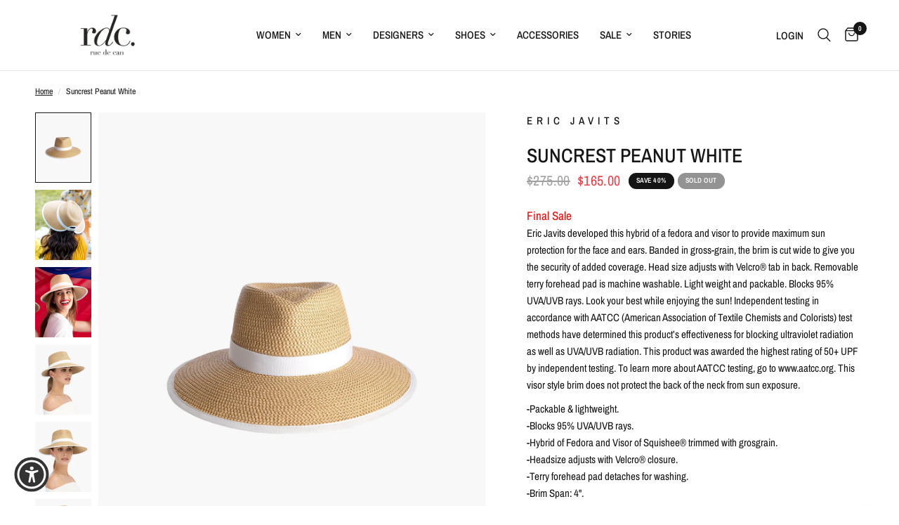

--- FILE ---
content_type: text/html; charset=utf-8
request_url: https://ruedecan.com/products/suncrest-peanut-white
body_size: 45307
content:
<!doctype html><html class="no-js" lang="en" dir="ltr">
<head>
	<meta charset="utf-8">
	<meta http-equiv="X-UA-Compatible" content="IE=edge,chrome=1">
	<meta name="viewport" content="width=device-width, initial-scale=1, maximum-scale=5, viewport-fit=cover">
	<meta name="theme-color" content="#ffffff">
	<link rel="canonical" href="https://ruedecan.com/products/suncrest-peanut-white">
	<link rel="preconnect" href="https://cdn.shopify.com" crossorigin>
	<link rel="preload" as="style" href="//ruedecan.com/cdn/shop/t/278/assets/app.css?v=132666050126184008891766437719">
<link rel="preload" as="style" href="//ruedecan.com/cdn/shop/t/278/assets/product.css?v=135342519366659511851766437719">
<link rel="preload" as="image" href="//ruedecan.com/cdn/shop/files/SS21_13820_SUN_CREST_PEANUT-WHITEcopy_1200x_c7dbb3f8-f16b-4246-9d02-cb038cabd8e5.jpg?v=1688407978&width=375" imagesrcset="//ruedecan.com/cdn/shop/files/SS21_13820_SUN_CREST_PEANUT-WHITEcopy_1200x_c7dbb3f8-f16b-4246-9d02-cb038cabd8e5.jpg?v=1688407978&width=375 375w,//ruedecan.com/cdn/shop/files/SS21_13820_SUN_CREST_PEANUT-WHITEcopy_1200x_c7dbb3f8-f16b-4246-9d02-cb038cabd8e5.jpg?v=1688407978&width=640 640w,//ruedecan.com/cdn/shop/files/SS21_13820_SUN_CREST_PEANUT-WHITEcopy_1200x_c7dbb3f8-f16b-4246-9d02-cb038cabd8e5.jpg?v=1688407978&width=960 960w,//ruedecan.com/cdn/shop/files/SS21_13820_SUN_CREST_PEANUT-WHITEcopy_1200x_c7dbb3f8-f16b-4246-9d02-cb038cabd8e5.jpg?v=1688407978&width=1280 1280w" imagesizes="auto">




<link href="//ruedecan.com/cdn/shop/t/278/assets/animations.min.js?v=125778792411641688251766437719" as="script" rel="preload">

<link href="//ruedecan.com/cdn/shop/t/278/assets/header.js?v=53973329853117484881766437719" as="script" rel="preload">
<link href="//ruedecan.com/cdn/shop/t/278/assets/vendor.min.js?v=57769212839167613861766437719" as="script" rel="preload">
<link href="//ruedecan.com/cdn/shop/t/278/assets/app.js?v=39648928339787647271766437719" as="script" rel="preload">
<link href="//ruedecan.com/cdn/shop/t/278/assets/slideshow.js?v=171587361390105924931766437719" as="script" rel="preload">

<script>
window.lazySizesConfig = window.lazySizesConfig || {};
window.lazySizesConfig.expand = 250;
window.lazySizesConfig.loadMode = 1;
window.lazySizesConfig.loadHidden = false;
</script>


	<link rel="icon" type="image/png" href="//ruedecan.com/cdn/shop/files/rdc_dc9d18bb-48dd-4d32-a724-eb9bc2cd0e1b.png?crop=center&height=32&v=1675983357&width=32">

	<title>
	Suncrest Peanut White &ndash; rue de can
	</title>

	
	<meta name="description" content="Eric Javits developed this hybrid of a fedora and visor to provide maximum sun protection for the face and ears. Banded in gross-grain, the brim is cut wide to give you the security of added coverage. Head size adjusts with Velcro® tab in back. Removable terry forehead pad is machine washable. Light weight and packable">
	
<link rel="preconnect" href="https://fonts.shopifycdn.com" crossorigin>

<meta property="og:site_name" content="rue de can">
<meta property="og:url" content="https://ruedecan.com/products/suncrest-peanut-white">
<meta property="og:title" content="Suncrest Peanut White">
<meta property="og:type" content="product">
<meta property="og:description" content="Eric Javits developed this hybrid of a fedora and visor to provide maximum sun protection for the face and ears. Banded in gross-grain, the brim is cut wide to give you the security of added coverage. Head size adjusts with Velcro® tab in back. Removable terry forehead pad is machine washable. Light weight and packable"><meta property="og:image" content="http://ruedecan.com/cdn/shop/files/SS21_13820_SUN_CREST_PEANUT-WHITEcopy_1200x_c7dbb3f8-f16b-4246-9d02-cb038cabd8e5.jpg?v=1688407978">
  <meta property="og:image:secure_url" content="https://ruedecan.com/cdn/shop/files/SS21_13820_SUN_CREST_PEANUT-WHITEcopy_1200x_c7dbb3f8-f16b-4246-9d02-cb038cabd8e5.jpg?v=1688407978">
  <meta property="og:image:width" content="1200">
  <meta property="og:image:height" content="1500"><meta property="og:price:amount" content="165.00">
  <meta property="og:price:currency" content="USD"><meta name="twitter:card" content="summary_large_image">
<meta name="twitter:title" content="Suncrest Peanut White">
<meta name="twitter:description" content="Eric Javits developed this hybrid of a fedora and visor to provide maximum sun protection for the face and ears. Banded in gross-grain, the brim is cut wide to give you the security of added coverage. Head size adjusts with Velcro® tab in back. Removable terry forehead pad is machine washable. Light weight and packable">


	<link href="//ruedecan.com/cdn/shop/t/278/assets/app.css?v=132666050126184008891766437719" rel="stylesheet" type="text/css" media="all" />

	<style data-shopify>
	@font-face {
  font-family: "Archivo Narrow";
  font-weight: 400;
  font-style: normal;
  font-display: swap;
  src: url("//ruedecan.com/cdn/fonts/archivo_narrow/archivonarrow_n4.5c3bab850a22055c235cf940f895d873a8689d70.woff2") format("woff2"),
       url("//ruedecan.com/cdn/fonts/archivo_narrow/archivonarrow_n4.ea12dd22d3319d164475c1d047ae8f973041a9ff.woff") format("woff");
}

@font-face {
  font-family: "Archivo Narrow";
  font-weight: 500;
  font-style: normal;
  font-display: swap;
  src: url("//ruedecan.com/cdn/fonts/archivo_narrow/archivonarrow_n5.d7d2ed7fbf03e65de95fbf4dd65b8f16594058a7.woff2") format("woff2"),
       url("//ruedecan.com/cdn/fonts/archivo_narrow/archivonarrow_n5.1b34a2bfca6fa7ceb43f421bf0098175c735e91b.woff") format("woff");
}

@font-face {
  font-family: "Archivo Narrow";
  font-weight: 600;
  font-style: normal;
  font-display: swap;
  src: url("//ruedecan.com/cdn/fonts/archivo_narrow/archivonarrow_n6.39db873f9e4e9c8ab7083354b267ce7500b7ee9e.woff2") format("woff2"),
       url("//ruedecan.com/cdn/fonts/archivo_narrow/archivonarrow_n6.997d285d710a777a602467368cc2fbd11a20033e.woff") format("woff");
}

@font-face {
  font-family: "Archivo Narrow";
  font-weight: 400;
  font-style: italic;
  font-display: swap;
  src: url("//ruedecan.com/cdn/fonts/archivo_narrow/archivonarrow_i4.59445c13f0e607542640c8a56f31dcd8ed680cfa.woff2") format("woff2"),
       url("//ruedecan.com/cdn/fonts/archivo_narrow/archivonarrow_i4.bbf26c99347034f8df1f87b08c4a929cfc5255c8.woff") format("woff");
}

@font-face {
  font-family: "Archivo Narrow";
  font-weight: 600;
  font-style: italic;
  font-display: swap;
  src: url("//ruedecan.com/cdn/fonts/archivo_narrow/archivonarrow_i6.21c69730cb55f9ff454529f520897ee241e78c97.woff2") format("woff2"),
       url("//ruedecan.com/cdn/fonts/archivo_narrow/archivonarrow_i6.6c25ccdf80ef4616ffdc61ea3e51d7ed480f0d13.woff") format("woff");
}


		@font-face {
  font-family: "Archivo Narrow";
  font-weight: 600;
  font-style: normal;
  font-display: swap;
  src: url("//ruedecan.com/cdn/fonts/archivo_narrow/archivonarrow_n6.39db873f9e4e9c8ab7083354b267ce7500b7ee9e.woff2") format("woff2"),
       url("//ruedecan.com/cdn/fonts/archivo_narrow/archivonarrow_n6.997d285d710a777a602467368cc2fbd11a20033e.woff") format("woff");
}

@font-face {
  font-family: "Archivo Narrow";
  font-weight: 400;
  font-style: normal;
  font-display: swap;
  src: url("//ruedecan.com/cdn/fonts/archivo_narrow/archivonarrow_n4.5c3bab850a22055c235cf940f895d873a8689d70.woff2") format("woff2"),
       url("//ruedecan.com/cdn/fonts/archivo_narrow/archivonarrow_n4.ea12dd22d3319d164475c1d047ae8f973041a9ff.woff") format("woff");
}

h1,h2,h3,h4,h5,h6,
	.h1,.h2,.h3,.h4,.h5,.h6,
	.logolink.text-logo,
	.heading-font,
	.h1-xlarge,
	.h1-large,
	.customer-addresses .my-address .address-index {
		font-style: normal;
		font-weight: 600;
		font-family: "Archivo Narrow", sans-serif;
	}
	body,
	.body-font,
	.thb-product-detail .product-title {
		font-style: normal;
		font-weight: 400;
		font-family: "Archivo Narrow", sans-serif;
	}
	:root {
		--mobile-swipe-width: calc(90vw - 30px);
		--font-body-scale: 1.0;
		--font-body-line-height-scale: 1.0;
		--font-body-letter-spacing: 0.0em;
		--font-body-medium-weight: 500;
    --font-body-bold-weight: 600;
		--font-announcement-scale: 1.0;
		--font-heading-scale: 1.0;
		--font-heading-line-height-scale: 1.0;
		--font-heading-letter-spacing: 0.0em;
		--font-navigation-scale: 1.0;
		--navigation-item-spacing: 15px;
		--font-product-title-scale: 1.0;
		--font-product-title-line-height-scale: 1.0;
		--button-letter-spacing: 0.02em;
		--button-font-scale: 1.0;

		--bg-body: #ffffff;
		--bg-body-rgb: 255,255,255;
		--bg-body-darken: #f7f7f7;
		--payment-terms-background-color: #ffffff;
		--color-body: #151515;
		--color-body-rgb: 21,21,21;
		--color-accent: #151515;
		--color-accent-rgb: 21,21,21;
		--color-border: #E2E2E2;
		--color-form-border: #dedede;
		--color-overlay-rgb: 0,0,0;

		--shopify-accelerated-checkout-button-block-size: 48px;
		--shopify-accelerated-checkout-inline-alignment: center;
		--shopify-accelerated-checkout-skeleton-animation-duration: 0.25s;

		--color-announcement-bar-text: #ffffff;
		--color-announcement-bar-bg: #151515;

		--color-header-bg: #ffffff;
		--color-header-bg-rgb: 255,255,255;
		--color-header-text: #151515;
		--color-header-text-rgb: 21,21,21;
		--color-header-links: #151515;
		--color-header-links-rgb: 21,21,21;
		--color-header-links-hover: #151515;
		--color-header-icons: #151515;
		--color-header-border: #E2E2E2;

		--solid-button-background: #151515;
		--solid-button-label: #ffffff;
		--outline-button-label: #151515;
		--button-border-radius: 0px;
		--shopify-accelerated-checkout-button-border-radius: 0px;

		--color-price: #151515;
		--color-price-discounted: #ee3b45;
		--color-star: #FD9A52;
		--color-dots: #151515;

		--color-inventory-instock: #279A4B;
		--color-inventory-lowstock: #FB9E5B;

		--section-spacing-mobile: 50px;
		--section-spacing-desktop: 90px;

		--color-badge-text: #ffffff;
		--color-badge-sold-out: #939393;
		--color-badge-sale: #151515;
		
		--color-badge-preorder: #666666;
		--badge-corner-radius: 13px;

		--color-footer-text: #FFFFFF;
		--color-footer-text-rgb: 255,255,255;
		--color-footer-link: #FFFFFF;
		--color-footer-link-hover: #FFFFFF;
		--color-footer-border: #444444;
		--color-footer-border-rgb: 68,68,68;
		--color-footer-bg: #151515;
	}



</style>


	<script>
		window.theme = window.theme || {};
		theme = {
			settings: {
				money_with_currency_format:"${{amount}}",
				cart_drawer:true,
				product_id: 8421647221016,
			},
			routes: {
				root_url: '/',
				cart_url: '/cart',
				cart_add_url: '/cart/add',
				search_url: '/search',
				cart_change_url: '/cart/change',
				cart_update_url: '/cart/update',
				cart_clear_url: '/cart/clear',
				predictive_search_url: '/search/suggest',
			},
			variantStrings: {
        addToCart: `Add to cart`,
        soldOut: `Sold out`,
        unavailable: `Unavailable`,
        preOrder: `Pre-order`,
      },
			strings: {
				requiresTerms: `You must agree with the terms and conditions of sales to check out`,
				shippingEstimatorNoResults: `Sorry, we do not ship to your address.`,
				shippingEstimatorOneResult: `There is one shipping rate for your address:`,
				shippingEstimatorMultipleResults: `There are several shipping rates for your address:`,
				shippingEstimatorError: `One or more error occurred while retrieving shipping rates:`
			}
		};
	</script>
	<script>window.performance && window.performance.mark && window.performance.mark('shopify.content_for_header.start');</script><meta name="google-site-verification" content="f2h5vkS4blYxA_yNqqvLr06jHiNRoDyC2auPmDmbuIg">
<meta name="facebook-domain-verification" content="vbz9yopcjsb9g87amftj0e3ejegq11">
<meta name="google-site-verification" content="U2cXmKGf23JNge_GotzgXZTagzJ-RfP0T6ZnENeYBRs">
<meta id="shopify-digital-wallet" name="shopify-digital-wallet" content="/17400209/digital_wallets/dialog">
<meta name="shopify-checkout-api-token" content="89a068319b2cc8a476a61ab00d6a9991">
<meta id="in-context-paypal-metadata" data-shop-id="17400209" data-venmo-supported="false" data-environment="production" data-locale="en_US" data-paypal-v4="true" data-currency="USD">
<link rel="alternate" hreflang="x-default" href="https://ruedecan.com/products/suncrest-peanut-white">
<link rel="alternate" hreflang="en-CA" href="https://ruedecan.com/en-ca/products/suncrest-peanut-white">
<link rel="alternate" type="application/json+oembed" href="https://ruedecan.com/products/suncrest-peanut-white.oembed">
<script async="async" src="/checkouts/internal/preloads.js?locale=en-US"></script>
<link rel="preconnect" href="https://shop.app" crossorigin="anonymous">
<script async="async" src="https://shop.app/checkouts/internal/preloads.js?locale=en-US&shop_id=17400209" crossorigin="anonymous"></script>
<script id="apple-pay-shop-capabilities" type="application/json">{"shopId":17400209,"countryCode":"US","currencyCode":"USD","merchantCapabilities":["supports3DS"],"merchantId":"gid:\/\/shopify\/Shop\/17400209","merchantName":"rue de can","requiredBillingContactFields":["postalAddress","email","phone"],"requiredShippingContactFields":["postalAddress","email","phone"],"shippingType":"shipping","supportedNetworks":["visa","masterCard","amex","discover","elo","jcb"],"total":{"type":"pending","label":"rue de can","amount":"1.00"},"shopifyPaymentsEnabled":true,"supportsSubscriptions":true}</script>
<script id="shopify-features" type="application/json">{"accessToken":"89a068319b2cc8a476a61ab00d6a9991","betas":["rich-media-storefront-analytics"],"domain":"ruedecan.com","predictiveSearch":true,"shopId":17400209,"locale":"en"}</script>
<script>var Shopify = Shopify || {};
Shopify.shop = "rue-de-can.myshopify.com";
Shopify.locale = "en";
Shopify.currency = {"active":"USD","rate":"1.0"};
Shopify.country = "US";
Shopify.theme = {"name":"rdc_0154","id":182521331992,"schema_name":"Reformation","schema_version":"9.2.0","theme_store_id":1762,"role":"main"};
Shopify.theme.handle = "null";
Shopify.theme.style = {"id":null,"handle":null};
Shopify.cdnHost = "ruedecan.com/cdn";
Shopify.routes = Shopify.routes || {};
Shopify.routes.root = "/";</script>
<script type="module">!function(o){(o.Shopify=o.Shopify||{}).modules=!0}(window);</script>
<script>!function(o){function n(){var o=[];function n(){o.push(Array.prototype.slice.apply(arguments))}return n.q=o,n}var t=o.Shopify=o.Shopify||{};t.loadFeatures=n(),t.autoloadFeatures=n()}(window);</script>
<script>
  window.ShopifyPay = window.ShopifyPay || {};
  window.ShopifyPay.apiHost = "shop.app\/pay";
  window.ShopifyPay.redirectState = null;
</script>
<script id="shop-js-analytics" type="application/json">{"pageType":"product"}</script>
<script defer="defer" async type="module" src="//ruedecan.com/cdn/shopifycloud/shop-js/modules/v2/client.init-shop-cart-sync_DtuiiIyl.en.esm.js"></script>
<script defer="defer" async type="module" src="//ruedecan.com/cdn/shopifycloud/shop-js/modules/v2/chunk.common_CUHEfi5Q.esm.js"></script>
<script type="module">
  await import("//ruedecan.com/cdn/shopifycloud/shop-js/modules/v2/client.init-shop-cart-sync_DtuiiIyl.en.esm.js");
await import("//ruedecan.com/cdn/shopifycloud/shop-js/modules/v2/chunk.common_CUHEfi5Q.esm.js");

  window.Shopify.SignInWithShop?.initShopCartSync?.({"fedCMEnabled":true,"windoidEnabled":true});

</script>
<script>
  window.Shopify = window.Shopify || {};
  if (!window.Shopify.featureAssets) window.Shopify.featureAssets = {};
  window.Shopify.featureAssets['shop-js'] = {"shop-cart-sync":["modules/v2/client.shop-cart-sync_DFoTY42P.en.esm.js","modules/v2/chunk.common_CUHEfi5Q.esm.js"],"init-fed-cm":["modules/v2/client.init-fed-cm_D2UNy1i2.en.esm.js","modules/v2/chunk.common_CUHEfi5Q.esm.js"],"init-shop-email-lookup-coordinator":["modules/v2/client.init-shop-email-lookup-coordinator_BQEe2rDt.en.esm.js","modules/v2/chunk.common_CUHEfi5Q.esm.js"],"shop-cash-offers":["modules/v2/client.shop-cash-offers_3CTtReFF.en.esm.js","modules/v2/chunk.common_CUHEfi5Q.esm.js","modules/v2/chunk.modal_BewljZkx.esm.js"],"shop-button":["modules/v2/client.shop-button_C6oxCjDL.en.esm.js","modules/v2/chunk.common_CUHEfi5Q.esm.js"],"init-windoid":["modules/v2/client.init-windoid_5pix8xhK.en.esm.js","modules/v2/chunk.common_CUHEfi5Q.esm.js"],"avatar":["modules/v2/client.avatar_BTnouDA3.en.esm.js"],"init-shop-cart-sync":["modules/v2/client.init-shop-cart-sync_DtuiiIyl.en.esm.js","modules/v2/chunk.common_CUHEfi5Q.esm.js"],"shop-toast-manager":["modules/v2/client.shop-toast-manager_BYv_8cH1.en.esm.js","modules/v2/chunk.common_CUHEfi5Q.esm.js"],"pay-button":["modules/v2/client.pay-button_FnF9EIkY.en.esm.js","modules/v2/chunk.common_CUHEfi5Q.esm.js"],"shop-login-button":["modules/v2/client.shop-login-button_CH1KUpOf.en.esm.js","modules/v2/chunk.common_CUHEfi5Q.esm.js","modules/v2/chunk.modal_BewljZkx.esm.js"],"init-customer-accounts-sign-up":["modules/v2/client.init-customer-accounts-sign-up_aj7QGgYS.en.esm.js","modules/v2/client.shop-login-button_CH1KUpOf.en.esm.js","modules/v2/chunk.common_CUHEfi5Q.esm.js","modules/v2/chunk.modal_BewljZkx.esm.js"],"init-shop-for-new-customer-accounts":["modules/v2/client.init-shop-for-new-customer-accounts_NbnYRf_7.en.esm.js","modules/v2/client.shop-login-button_CH1KUpOf.en.esm.js","modules/v2/chunk.common_CUHEfi5Q.esm.js","modules/v2/chunk.modal_BewljZkx.esm.js"],"init-customer-accounts":["modules/v2/client.init-customer-accounts_ppedhqCH.en.esm.js","modules/v2/client.shop-login-button_CH1KUpOf.en.esm.js","modules/v2/chunk.common_CUHEfi5Q.esm.js","modules/v2/chunk.modal_BewljZkx.esm.js"],"shop-follow-button":["modules/v2/client.shop-follow-button_CMIBBa6u.en.esm.js","modules/v2/chunk.common_CUHEfi5Q.esm.js","modules/v2/chunk.modal_BewljZkx.esm.js"],"lead-capture":["modules/v2/client.lead-capture_But0hIyf.en.esm.js","modules/v2/chunk.common_CUHEfi5Q.esm.js","modules/v2/chunk.modal_BewljZkx.esm.js"],"checkout-modal":["modules/v2/client.checkout-modal_BBxc70dQ.en.esm.js","modules/v2/chunk.common_CUHEfi5Q.esm.js","modules/v2/chunk.modal_BewljZkx.esm.js"],"shop-login":["modules/v2/client.shop-login_hM3Q17Kl.en.esm.js","modules/v2/chunk.common_CUHEfi5Q.esm.js","modules/v2/chunk.modal_BewljZkx.esm.js"],"payment-terms":["modules/v2/client.payment-terms_CAtGlQYS.en.esm.js","modules/v2/chunk.common_CUHEfi5Q.esm.js","modules/v2/chunk.modal_BewljZkx.esm.js"]};
</script>
<script>(function() {
  var isLoaded = false;
  function asyncLoad() {
    if (isLoaded) return;
    isLoaded = true;
    var urls = ["https:\/\/chimpstatic.com\/mcjs-connected\/js\/users\/65b5bbede8db66d32e04bbf1f\/18db378c83c88573c46cd6333.js?shop=rue-de-can.myshopify.com","\/\/www.powr.io\/powr.js?powr-token=rue-de-can.myshopify.com\u0026external-type=shopify\u0026shop=rue-de-can.myshopify.com","https:\/\/aivalabs.com\/cta\/?identity=hdRrF7vrmVopEUFJcA0aa.1cWe8d6nKjW1S06Wn8ZPBgBUt4x.jcW\u0026shop=rue-de-can.myshopify.com","https:\/\/aivalabs.com\/cta\/?identity=hdRrF7vrmVopEUFJcA0aa.1cWe8d6nKjW1S06Wn8ZPBgBUt4x.jcW\u0026shop=rue-de-can.myshopify.com","https:\/\/cdn.shopify.com\/s\/files\/1\/1740\/0209\/t\/127\/assets\/pre_order_hero_17400209.js?v=1659391754\u0026shop=rue-de-can.myshopify.com"];
    for (var i = 0; i < urls.length; i++) {
      var s = document.createElement('script');
      s.type = 'text/javascript';
      s.async = true;
      s.src = urls[i];
      var x = document.getElementsByTagName('script')[0];
      x.parentNode.insertBefore(s, x);
    }
  };
  if(window.attachEvent) {
    window.attachEvent('onload', asyncLoad);
  } else {
    window.addEventListener('load', asyncLoad, false);
  }
})();</script>
<script id="__st">var __st={"a":17400209,"offset":-18000,"reqid":"17508268-5e36-43f1-9a6f-62c964cef516-1766857178","pageurl":"ruedecan.com\/products\/suncrest-peanut-white","u":"8b9c2e0902d7","p":"product","rtyp":"product","rid":8421647221016};</script>
<script>window.ShopifyPaypalV4VisibilityTracking = true;</script>
<script id="captcha-bootstrap">!function(){'use strict';const t='contact',e='account',n='new_comment',o=[[t,t],['blogs',n],['comments',n],[t,'customer']],c=[[e,'customer_login'],[e,'guest_login'],[e,'recover_customer_password'],[e,'create_customer']],r=t=>t.map((([t,e])=>`form[action*='/${t}']:not([data-nocaptcha='true']) input[name='form_type'][value='${e}']`)).join(','),a=t=>()=>t?[...document.querySelectorAll(t)].map((t=>t.form)):[];function s(){const t=[...o],e=r(t);return a(e)}const i='password',u='form_key',d=['recaptcha-v3-token','g-recaptcha-response','h-captcha-response',i],f=()=>{try{return window.sessionStorage}catch{return}},m='__shopify_v',_=t=>t.elements[u];function p(t,e,n=!1){try{const o=window.sessionStorage,c=JSON.parse(o.getItem(e)),{data:r}=function(t){const{data:e,action:n}=t;return t[m]||n?{data:e,action:n}:{data:t,action:n}}(c);for(const[e,n]of Object.entries(r))t.elements[e]&&(t.elements[e].value=n);n&&o.removeItem(e)}catch(o){console.error('form repopulation failed',{error:o})}}const l='form_type',E='cptcha';function T(t){t.dataset[E]=!0}const w=window,h=w.document,L='Shopify',v='ce_forms',y='captcha';let A=!1;((t,e)=>{const n=(g='f06e6c50-85a8-45c8-87d0-21a2b65856fe',I='https://cdn.shopify.com/shopifycloud/storefront-forms-hcaptcha/ce_storefront_forms_captcha_hcaptcha.v1.5.2.iife.js',D={infoText:'Protected by hCaptcha',privacyText:'Privacy',termsText:'Terms'},(t,e,n)=>{const o=w[L][v],c=o.bindForm;if(c)return c(t,g,e,D).then(n);var r;o.q.push([[t,g,e,D],n]),r=I,A||(h.body.append(Object.assign(h.createElement('script'),{id:'captcha-provider',async:!0,src:r})),A=!0)});var g,I,D;w[L]=w[L]||{},w[L][v]=w[L][v]||{},w[L][v].q=[],w[L][y]=w[L][y]||{},w[L][y].protect=function(t,e){n(t,void 0,e),T(t)},Object.freeze(w[L][y]),function(t,e,n,w,h,L){const[v,y,A,g]=function(t,e,n){const i=e?o:[],u=t?c:[],d=[...i,...u],f=r(d),m=r(i),_=r(d.filter((([t,e])=>n.includes(e))));return[a(f),a(m),a(_),s()]}(w,h,L),I=t=>{const e=t.target;return e instanceof HTMLFormElement?e:e&&e.form},D=t=>v().includes(t);t.addEventListener('submit',(t=>{const e=I(t);if(!e)return;const n=D(e)&&!e.dataset.hcaptchaBound&&!e.dataset.recaptchaBound,o=_(e),c=g().includes(e)&&(!o||!o.value);(n||c)&&t.preventDefault(),c&&!n&&(function(t){try{if(!f())return;!function(t){const e=f();if(!e)return;const n=_(t);if(!n)return;const o=n.value;o&&e.removeItem(o)}(t);const e=Array.from(Array(32),(()=>Math.random().toString(36)[2])).join('');!function(t,e){_(t)||t.append(Object.assign(document.createElement('input'),{type:'hidden',name:u})),t.elements[u].value=e}(t,e),function(t,e){const n=f();if(!n)return;const o=[...t.querySelectorAll(`input[type='${i}']`)].map((({name:t})=>t)),c=[...d,...o],r={};for(const[a,s]of new FormData(t).entries())c.includes(a)||(r[a]=s);n.setItem(e,JSON.stringify({[m]:1,action:t.action,data:r}))}(t,e)}catch(e){console.error('failed to persist form',e)}}(e),e.submit())}));const S=(t,e)=>{t&&!t.dataset[E]&&(n(t,e.some((e=>e===t))),T(t))};for(const o of['focusin','change'])t.addEventListener(o,(t=>{const e=I(t);D(e)&&S(e,y())}));const B=e.get('form_key'),M=e.get(l),P=B&&M;t.addEventListener('DOMContentLoaded',(()=>{const t=y();if(P)for(const e of t)e.elements[l].value===M&&p(e,B);[...new Set([...A(),...v().filter((t=>'true'===t.dataset.shopifyCaptcha))])].forEach((e=>S(e,t)))}))}(h,new URLSearchParams(w.location.search),n,t,e,['guest_login'])})(!0,!0)}();</script>
<script integrity="sha256-4kQ18oKyAcykRKYeNunJcIwy7WH5gtpwJnB7kiuLZ1E=" data-source-attribution="shopify.loadfeatures" defer="defer" src="//ruedecan.com/cdn/shopifycloud/storefront/assets/storefront/load_feature-a0a9edcb.js" crossorigin="anonymous"></script>
<script crossorigin="anonymous" defer="defer" src="//ruedecan.com/cdn/shopifycloud/storefront/assets/shopify_pay/storefront-65b4c6d7.js?v=20250812"></script>
<script data-source-attribution="shopify.dynamic_checkout.dynamic.init">var Shopify=Shopify||{};Shopify.PaymentButton=Shopify.PaymentButton||{isStorefrontPortableWallets:!0,init:function(){window.Shopify.PaymentButton.init=function(){};var t=document.createElement("script");t.src="https://ruedecan.com/cdn/shopifycloud/portable-wallets/latest/portable-wallets.en.js",t.type="module",document.head.appendChild(t)}};
</script>
<script data-source-attribution="shopify.dynamic_checkout.buyer_consent">
  function portableWalletsHideBuyerConsent(e){var t=document.getElementById("shopify-buyer-consent"),n=document.getElementById("shopify-subscription-policy-button");t&&n&&(t.classList.add("hidden"),t.setAttribute("aria-hidden","true"),n.removeEventListener("click",e))}function portableWalletsShowBuyerConsent(e){var t=document.getElementById("shopify-buyer-consent"),n=document.getElementById("shopify-subscription-policy-button");t&&n&&(t.classList.remove("hidden"),t.removeAttribute("aria-hidden"),n.addEventListener("click",e))}window.Shopify?.PaymentButton&&(window.Shopify.PaymentButton.hideBuyerConsent=portableWalletsHideBuyerConsent,window.Shopify.PaymentButton.showBuyerConsent=portableWalletsShowBuyerConsent);
</script>
<script>
  function portableWalletsCleanup(e){e&&e.src&&console.error("Failed to load portable wallets script "+e.src);var t=document.querySelectorAll("shopify-accelerated-checkout .shopify-payment-button__skeleton, shopify-accelerated-checkout-cart .wallet-cart-button__skeleton"),e=document.getElementById("shopify-buyer-consent");for(let e=0;e<t.length;e++)t[e].remove();e&&e.remove()}function portableWalletsNotLoadedAsModule(e){e instanceof ErrorEvent&&"string"==typeof e.message&&e.message.includes("import.meta")&&"string"==typeof e.filename&&e.filename.includes("portable-wallets")&&(window.removeEventListener("error",portableWalletsNotLoadedAsModule),window.Shopify.PaymentButton.failedToLoad=e,"loading"===document.readyState?document.addEventListener("DOMContentLoaded",window.Shopify.PaymentButton.init):window.Shopify.PaymentButton.init())}window.addEventListener("error",portableWalletsNotLoadedAsModule);
</script>

<script type="module" src="https://ruedecan.com/cdn/shopifycloud/portable-wallets/latest/portable-wallets.en.js" onError="portableWalletsCleanup(this)" crossorigin="anonymous"></script>
<script nomodule>
  document.addEventListener("DOMContentLoaded", portableWalletsCleanup);
</script>

<link id="shopify-accelerated-checkout-styles" rel="stylesheet" media="screen" href="https://ruedecan.com/cdn/shopifycloud/portable-wallets/latest/accelerated-checkout-backwards-compat.css" crossorigin="anonymous">
<style id="shopify-accelerated-checkout-cart">
        #shopify-buyer-consent {
  margin-top: 1em;
  display: inline-block;
  width: 100%;
}

#shopify-buyer-consent.hidden {
  display: none;
}

#shopify-subscription-policy-button {
  background: none;
  border: none;
  padding: 0;
  text-decoration: underline;
  font-size: inherit;
  cursor: pointer;
}

#shopify-subscription-policy-button::before {
  box-shadow: none;
}

      </style>

<script>window.performance && window.performance.mark && window.performance.mark('shopify.content_for_header.end');</script> <!-- Header hook for plugins -->

	<script>document.documentElement.className = document.documentElement.className.replace('no-js', 'js');</script>
	
<!-- BEGIN app block: shopify://apps/judge-me-reviews/blocks/judgeme_core/61ccd3b1-a9f2-4160-9fe9-4fec8413e5d8 --><!-- Start of Judge.me Core -->




<link rel="dns-prefetch" href="https://cdnwidget.judge.me">
<link rel="dns-prefetch" href="https://cdn.judge.me">
<link rel="dns-prefetch" href="https://cdn1.judge.me">
<link rel="dns-prefetch" href="https://api.judge.me">

<script data-cfasync='false' class='jdgm-settings-script'>window.jdgmSettings={"pagination":5,"disable_web_reviews":false,"badge_no_review_text":"No reviews","badge_n_reviews_text":"{{ n }} review/reviews","hide_badge_preview_if_no_reviews":true,"badge_hide_text":false,"enforce_center_preview_badge":false,"widget_title":"Customer Reviews","widget_open_form_text":"Write a review","widget_close_form_text":"Cancel review","widget_refresh_page_text":"Refresh page","widget_summary_text":"Based on {{ number_of_reviews }} review/reviews","widget_no_review_text":"Be the first to write a review","widget_name_field_text":"Display name","widget_verified_name_field_text":"Verified Name (public)","widget_name_placeholder_text":"Display name","widget_required_field_error_text":"This field is required.","widget_email_field_text":"Email address","widget_verified_email_field_text":"Verified Email (private, can not be edited)","widget_email_placeholder_text":"Your email address","widget_email_field_error_text":"Please enter a valid email address.","widget_rating_field_text":"Rating","widget_review_title_field_text":"Review Title","widget_review_title_placeholder_text":"Give your review a title","widget_review_body_field_text":"Review content","widget_review_body_placeholder_text":"Start writing here...","widget_pictures_field_text":"Picture/Video (optional)","widget_submit_review_text":"Submit Review","widget_submit_verified_review_text":"Submit Verified Review","widget_submit_success_msg_with_auto_publish":"Thank you! Please refresh the page in a few moments to see your review. You can remove or edit your review by logging into \u003ca href='https://judge.me/login' target='_blank' rel='nofollow noopener'\u003eJudge.me\u003c/a\u003e","widget_submit_success_msg_no_auto_publish":"Thank you! Your review will be published as soon as it is approved by the shop admin. You can remove or edit your review by logging into \u003ca href='https://judge.me/login' target='_blank' rel='nofollow noopener'\u003eJudge.me\u003c/a\u003e","widget_show_default_reviews_out_of_total_text":"Showing {{ n_reviews_shown }} out of {{ n_reviews }} reviews.","widget_show_all_link_text":"Show all","widget_show_less_link_text":"Show less","widget_author_said_text":"{{ reviewer_name }} said:","widget_days_text":"{{ n }} days ago","widget_weeks_text":"{{ n }} week/weeks ago","widget_months_text":"{{ n }} month/months ago","widget_years_text":"{{ n }} year/years ago","widget_yesterday_text":"Yesterday","widget_today_text":"Today","widget_replied_text":"\u003e\u003e {{ shop_name }} replied:","widget_read_more_text":"Read more","widget_reviewer_name_as_initial":"","widget_rating_filter_color":"#fbcd0a","widget_rating_filter_see_all_text":"See all reviews","widget_sorting_most_recent_text":"Most Recent","widget_sorting_highest_rating_text":"Highest Rating","widget_sorting_lowest_rating_text":"Lowest Rating","widget_sorting_with_pictures_text":"Only Pictures","widget_sorting_most_helpful_text":"Most Helpful","widget_open_question_form_text":"Ask a question","widget_reviews_subtab_text":"Reviews","widget_questions_subtab_text":"Questions","widget_question_label_text":"Question","widget_answer_label_text":"Answer","widget_question_placeholder_text":"Write your question here","widget_submit_question_text":"Submit Question","widget_question_submit_success_text":"Thank you for your question! We will notify you once it gets answered.","verified_badge_text":"Verified","verified_badge_bg_color":"","verified_badge_text_color":"","verified_badge_placement":"left-of-reviewer-name","widget_review_max_height":"","widget_hide_border":false,"widget_social_share":false,"widget_thumb":false,"widget_review_location_show":false,"widget_location_format":"","all_reviews_include_out_of_store_products":true,"all_reviews_out_of_store_text":"(out of store)","all_reviews_pagination":100,"all_reviews_product_name_prefix_text":"about","enable_review_pictures":true,"enable_question_anwser":false,"widget_theme":"default","review_date_format":"mm/dd/yyyy","default_sort_method":"most-recent","widget_product_reviews_subtab_text":"Product Reviews","widget_shop_reviews_subtab_text":"Shop Reviews","widget_other_products_reviews_text":"Reviews for other products","widget_store_reviews_subtab_text":"Store reviews","widget_no_store_reviews_text":"This store hasn't received any reviews yet","widget_web_restriction_product_reviews_text":"This product hasn't received any reviews yet","widget_no_items_text":"No items found","widget_show_more_text":"Show more","widget_write_a_store_review_text":"Write a Store Review","widget_other_languages_heading":"Reviews in Other Languages","widget_translate_review_text":"Translate review to {{ language }}","widget_translating_review_text":"Translating...","widget_show_original_translation_text":"Show original ({{ language }})","widget_translate_review_failed_text":"Review couldn't be translated.","widget_translate_review_retry_text":"Retry","widget_translate_review_try_again_later_text":"Try again later","show_product_url_for_grouped_product":false,"widget_sorting_pictures_first_text":"Pictures First","show_pictures_on_all_rev_page_mobile":false,"show_pictures_on_all_rev_page_desktop":false,"floating_tab_hide_mobile_install_preference":false,"floating_tab_button_name":"★ Reviews","floating_tab_title":"Let customers speak for us","floating_tab_button_color":"","floating_tab_button_background_color":"","floating_tab_url":"","floating_tab_url_enabled":false,"floating_tab_tab_style":"text","all_reviews_text_badge_text":"Customers rate us {{ shop.metafields.judgeme.all_reviews_rating | round: 1 }}/5 based on {{ shop.metafields.judgeme.all_reviews_count }} reviews.","all_reviews_text_badge_text_branded_style":"{{ shop.metafields.judgeme.all_reviews_rating | round: 1 }} out of 5 stars based on {{ shop.metafields.judgeme.all_reviews_count }} reviews","is_all_reviews_text_badge_a_link":false,"show_stars_for_all_reviews_text_badge":false,"all_reviews_text_badge_url":"","all_reviews_text_style":"branded","all_reviews_text_color_style":"judgeme_brand_color","all_reviews_text_color":"#108474","all_reviews_text_show_jm_brand":false,"featured_carousel_show_header":true,"featured_carousel_title":"Let customers speak for us","testimonials_carousel_title":"Customers are saying","videos_carousel_title":"Real customer stories","cards_carousel_title":"Customers are saying","featured_carousel_count_text":"from {{ n }} reviews","featured_carousel_add_link_to_all_reviews_page":false,"featured_carousel_url":"","featured_carousel_show_images":true,"featured_carousel_autoslide_interval":5,"featured_carousel_arrows_on_the_sides":false,"featured_carousel_height":250,"featured_carousel_width":80,"featured_carousel_image_size":0,"featured_carousel_image_height":250,"featured_carousel_arrow_color":"#eeeeee","verified_count_badge_style":"branded","verified_count_badge_orientation":"horizontal","verified_count_badge_color_style":"judgeme_brand_color","verified_count_badge_color":"#108474","is_verified_count_badge_a_link":false,"verified_count_badge_url":"","verified_count_badge_show_jm_brand":true,"widget_rating_preset_default":5,"widget_first_sub_tab":"product-reviews","widget_show_histogram":true,"widget_histogram_use_custom_color":false,"widget_pagination_use_custom_color":false,"widget_star_use_custom_color":false,"widget_verified_badge_use_custom_color":false,"widget_write_review_use_custom_color":false,"picture_reminder_submit_button":"Upload Pictures","enable_review_videos":false,"mute_video_by_default":false,"widget_sorting_videos_first_text":"Videos First","widget_review_pending_text":"Pending","featured_carousel_items_for_large_screen":3,"social_share_options_order":"Facebook,Twitter","remove_microdata_snippet":false,"disable_json_ld":false,"enable_json_ld_products":false,"preview_badge_show_question_text":false,"preview_badge_no_question_text":"No questions","preview_badge_n_question_text":"{{ number_of_questions }} question/questions","qa_badge_show_icon":false,"qa_badge_position":"same-row","remove_judgeme_branding":false,"widget_add_search_bar":false,"widget_search_bar_placeholder":"Search","widget_sorting_verified_only_text":"Verified only","featured_carousel_theme":"default","featured_carousel_show_rating":true,"featured_carousel_show_title":true,"featured_carousel_show_body":true,"featured_carousel_show_date":false,"featured_carousel_show_reviewer":true,"featured_carousel_show_product":false,"featured_carousel_header_background_color":"#108474","featured_carousel_header_text_color":"#ffffff","featured_carousel_name_product_separator":"reviewed","featured_carousel_full_star_background":"#108474","featured_carousel_empty_star_background":"#dadada","featured_carousel_vertical_theme_background":"#f9fafb","featured_carousel_verified_badge_enable":true,"featured_carousel_verified_badge_color":"#108474","featured_carousel_border_style":"round","featured_carousel_review_line_length_limit":3,"featured_carousel_more_reviews_button_text":"Read more reviews","featured_carousel_view_product_button_text":"View product","all_reviews_page_load_reviews_on":"scroll","all_reviews_page_load_more_text":"Load More Reviews","disable_fb_tab_reviews":false,"enable_ajax_cdn_cache":false,"widget_advanced_speed_features":5,"widget_public_name_text":"displayed publicly like","default_reviewer_name":"John Smith","default_reviewer_name_has_non_latin":true,"widget_reviewer_anonymous":"Anonymous","medals_widget_title":"Judge.me Review Medals","medals_widget_background_color":"#f9fafb","medals_widget_position":"footer_all_pages","medals_widget_border_color":"#f9fafb","medals_widget_verified_text_position":"left","medals_widget_use_monochromatic_version":false,"medals_widget_elements_color":"#108474","show_reviewer_avatar":true,"widget_invalid_yt_video_url_error_text":"Not a YouTube video URL","widget_max_length_field_error_text":"Please enter no more than {0} characters.","widget_show_country_flag":false,"widget_show_collected_via_shop_app":true,"widget_verified_by_shop_badge_style":"light","widget_verified_by_shop_text":"Verified by Shop","widget_show_photo_gallery":false,"widget_load_with_code_splitting":true,"widget_ugc_install_preference":false,"widget_ugc_title":"Made by us, Shared by you","widget_ugc_subtitle":"Tag us to see your picture featured in our page","widget_ugc_arrows_color":"#ffffff","widget_ugc_primary_button_text":"Buy Now","widget_ugc_primary_button_background_color":"#108474","widget_ugc_primary_button_text_color":"#ffffff","widget_ugc_primary_button_border_width":"0","widget_ugc_primary_button_border_style":"none","widget_ugc_primary_button_border_color":"#108474","widget_ugc_primary_button_border_radius":"25","widget_ugc_secondary_button_text":"Load More","widget_ugc_secondary_button_background_color":"#ffffff","widget_ugc_secondary_button_text_color":"#108474","widget_ugc_secondary_button_border_width":"2","widget_ugc_secondary_button_border_style":"solid","widget_ugc_secondary_button_border_color":"#108474","widget_ugc_secondary_button_border_radius":"25","widget_ugc_reviews_button_text":"View Reviews","widget_ugc_reviews_button_background_color":"#ffffff","widget_ugc_reviews_button_text_color":"#108474","widget_ugc_reviews_button_border_width":"2","widget_ugc_reviews_button_border_style":"solid","widget_ugc_reviews_button_border_color":"#108474","widget_ugc_reviews_button_border_radius":"25","widget_ugc_reviews_button_link_to":"judgeme-reviews-page","widget_ugc_show_post_date":true,"widget_ugc_max_width":"800","widget_rating_metafield_value_type":true,"widget_primary_color":"#108474","widget_enable_secondary_color":false,"widget_secondary_color":"#edf5f5","widget_summary_average_rating_text":"{{ average_rating }} out of 5","widget_media_grid_title":"Customer photos \u0026 videos","widget_media_grid_see_more_text":"See more","widget_round_style":false,"widget_show_product_medals":true,"widget_verified_by_judgeme_text":"Verified by Judge.me","widget_show_store_medals":true,"widget_verified_by_judgeme_text_in_store_medals":"Verified by Judge.me","widget_media_field_exceed_quantity_message":"Sorry, we can only accept {{ max_media }} for one review.","widget_media_field_exceed_limit_message":"{{ file_name }} is too large, please select a {{ media_type }} less than {{ size_limit }}MB.","widget_review_submitted_text":"Review Submitted!","widget_question_submitted_text":"Question Submitted!","widget_close_form_text_question":"Cancel","widget_write_your_answer_here_text":"Write your answer here","widget_enabled_branded_link":true,"widget_show_collected_by_judgeme":false,"widget_reviewer_name_color":"","widget_write_review_text_color":"","widget_write_review_bg_color":"","widget_collected_by_judgeme_text":"collected by Judge.me","widget_pagination_type":"standard","widget_load_more_text":"Load More","widget_load_more_color":"#108474","widget_full_review_text":"Full Review","widget_read_more_reviews_text":"Read More Reviews","widget_read_questions_text":"Read Questions","widget_questions_and_answers_text":"Questions \u0026 Answers","widget_verified_by_text":"Verified by","widget_verified_text":"Verified","widget_number_of_reviews_text":"{{ number_of_reviews }} reviews","widget_back_button_text":"Back","widget_next_button_text":"Next","widget_custom_forms_filter_button":"Filters","custom_forms_style":"horizontal","widget_show_review_information":false,"how_reviews_are_collected":"How reviews are collected?","widget_show_review_keywords":false,"widget_gdpr_statement":"How we use your data: We'll only contact you about the review you left, and only if necessary. By submitting your review, you agree to Judge.me's \u003ca href='https://judge.me/terms' target='_blank' rel='nofollow noopener'\u003eterms\u003c/a\u003e, \u003ca href='https://judge.me/privacy' target='_blank' rel='nofollow noopener'\u003eprivacy\u003c/a\u003e and \u003ca href='https://judge.me/content-policy' target='_blank' rel='nofollow noopener'\u003econtent\u003c/a\u003e policies.","widget_multilingual_sorting_enabled":false,"widget_translate_review_content_enabled":false,"widget_translate_review_content_method":"manual","popup_widget_review_selection":"automatically_with_pictures","popup_widget_round_border_style":true,"popup_widget_show_title":true,"popup_widget_show_body":true,"popup_widget_show_reviewer":false,"popup_widget_show_product":true,"popup_widget_show_pictures":true,"popup_widget_use_review_picture":true,"popup_widget_show_on_home_page":true,"popup_widget_show_on_product_page":true,"popup_widget_show_on_collection_page":true,"popup_widget_show_on_cart_page":true,"popup_widget_position":"bottom_left","popup_widget_first_review_delay":5,"popup_widget_duration":5,"popup_widget_interval":5,"popup_widget_review_count":5,"popup_widget_hide_on_mobile":true,"review_snippet_widget_round_border_style":true,"review_snippet_widget_card_color":"#FFFFFF","review_snippet_widget_slider_arrows_background_color":"#FFFFFF","review_snippet_widget_slider_arrows_color":"#000000","review_snippet_widget_star_color":"#108474","show_product_variant":false,"all_reviews_product_variant_label_text":"Variant: ","widget_show_verified_branding":true,"widget_ai_summary_title":"Customers say","widget_ai_summary_disclaimer":"AI-generated based on recent customer reviews","widget_show_ai_summary":false,"widget_show_ai_summary_bg":false,"widget_show_review_title_input":false,"redirect_reviewers_invited_via_email":"external_form","request_store_review_after_product_review":true,"request_review_other_products_in_order":false,"review_form_color_scheme":"default","review_form_corner_style":"square","review_form_star_color":{},"review_form_text_color":"#333333","review_form_background_color":"#ffffff","review_form_field_background_color":"#fafafa","review_form_button_color":{},"review_form_button_text_color":"#ffffff","review_form_modal_overlay_color":"#000000","review_content_screen_title_text":"How would you rate this product?","review_content_introduction_text":"We would love it if you would share a bit about your experience.","show_review_guidance_text":true,"one_star_review_guidance_text":"Poor","five_star_review_guidance_text":"Great","customer_information_screen_title_text":"About you","customer_information_introduction_text":"Please tell us more about you.","custom_questions_screen_title_text":"Your experience in more detail","custom_questions_introduction_text":"Here are a few questions to help us understand more about your experience.","review_submitted_screen_title_text":"Thanks for your review!","review_submitted_screen_thank_you_text":"We are processing it and it will appear on the store soon.","review_submitted_screen_email_verification_text":"Please confirm your email by clicking the link we just sent you. This helps us keep reviews authentic.","review_submitted_request_store_review_text":"Would you like to share your experience of shopping with us?","review_submitted_review_other_products_text":"Would you like to review these products?","store_review_screen_title_text":"Would you like to share your experience of shopping with us?","store_review_introduction_text":"We value your feedback and use it to improve. Please share any thoughts or suggestions you have.","reviewer_media_screen_title_picture_text":"Share a picture","reviewer_media_introduction_picture_text":"Upload a photo to support your review.","reviewer_media_screen_title_video_text":"Share a video","reviewer_media_introduction_video_text":"Upload a video to support your review.","reviewer_media_screen_title_picture_or_video_text":"Share a picture or video","reviewer_media_introduction_picture_or_video_text":"Upload a photo or video to support your review.","reviewer_media_youtube_url_text":"Paste your Youtube URL here","advanced_settings_next_step_button_text":"Next","advanced_settings_close_review_button_text":"Close","modal_write_review_flow":true,"write_review_flow_required_text":"Required","write_review_flow_privacy_message_text":"We respect your privacy.","write_review_flow_anonymous_text":"Post review as anonymous","write_review_flow_visibility_text":"This won't be visible to other customers.","write_review_flow_multiple_selection_help_text":"Select as many as you like","write_review_flow_single_selection_help_text":"Select one option","write_review_flow_required_field_error_text":"This field is required","write_review_flow_invalid_email_error_text":"Please enter a valid email address","write_review_flow_max_length_error_text":"Max. {{ max_length }} characters.","write_review_flow_media_upload_text":"\u003cb\u003eClick to upload\u003c/b\u003e or drag and drop","write_review_flow_gdpr_statement":"We'll only contact you about your review if necessary. By submitting your review, you agree to our \u003ca href='https://judge.me/terms' target='_blank' rel='nofollow noopener'\u003eterms and conditions\u003c/a\u003e and \u003ca href='https://judge.me/privacy' target='_blank' rel='nofollow noopener'\u003eprivacy policy\u003c/a\u003e.","rating_only_reviews_enabled":false,"show_negative_reviews_help_screen":false,"new_review_flow_help_screen_rating_threshold":3,"negative_review_resolution_screen_title_text":"Tell us more","negative_review_resolution_text":"Your experience matters to us. If there were issues with your purchase, we're here to help. Feel free to reach out to us, we'd love the opportunity to make things right.","negative_review_resolution_button_text":"Contact us","negative_review_resolution_proceed_with_review_text":"Leave a review","negative_review_resolution_subject":"Issue with purchase from {{ shop_name }}.{{ order_name }}","preview_badge_collection_page_install_status":false,"widget_review_custom_css":"","preview_badge_custom_css":"","preview_badge_stars_count":"5-stars","featured_carousel_custom_css":"","floating_tab_custom_css":"","all_reviews_widget_custom_css":"","medals_widget_custom_css":"","verified_badge_custom_css":"","all_reviews_text_custom_css":"","transparency_badges_collected_via_store_invite":false,"transparency_badges_from_another_provider":false,"transparency_badges_collected_from_store_visitor":false,"transparency_badges_collected_by_verified_review_provider":false,"transparency_badges_earned_reward":false,"transparency_badges_collected_via_store_invite_text":"Review collected via store invitation","transparency_badges_from_another_provider_text":"Review collected from another provider","transparency_badges_collected_from_store_visitor_text":"Review collected from a store visitor","transparency_badges_written_in_google_text":"Review written in Google","transparency_badges_written_in_etsy_text":"Review written in Etsy","transparency_badges_written_in_shop_app_text":"Review written in Shop App","transparency_badges_earned_reward_text":"Review earned a reward for future purchase","product_review_widget_per_page":10,"checkout_comment_extension_title_on_product_page":"Customer Comments","checkout_comment_extension_num_latest_comment_show":5,"checkout_comment_extension_format":"name_and_timestamp","checkout_comment_customer_name":"last_initial","checkout_comment_comment_notification":true,"preview_badge_collection_page_install_preference":false,"preview_badge_home_page_install_preference":false,"preview_badge_product_page_install_preference":false,"review_widget_install_preference":"","review_carousel_install_preference":false,"floating_reviews_tab_install_preference":"none","verified_reviews_count_badge_install_preference":false,"all_reviews_text_install_preference":false,"review_widget_best_location":false,"judgeme_medals_install_preference":false,"review_widget_revamp_enabled":false,"review_widget_qna_enabled":false,"review_widget_header_theme":"default","review_widget_widget_title_enabled":true,"review_widget_header_text_size":"medium","review_widget_header_text_weight":"regular","review_widget_average_rating_style":"compact","review_widget_bar_chart_enabled":true,"review_widget_bar_chart_type":"numbers","review_widget_bar_chart_style":"standard","review_widget_expanded_media_gallery_enabled":false,"review_widget_reviews_section_theme":"default","review_widget_image_style":"thumbnails","review_widget_review_image_ratio":"square","review_widget_stars_size":"medium","review_widget_verified_badge":"standard_text","review_widget_review_title_text_size":"medium","review_widget_review_text_size":"medium","review_widget_review_text_length":"medium","review_widget_number_of_columns_desktop":3,"review_widget_carousel_transition_speed":5,"review_widget_custom_questions_answers_display":"always","review_widget_button_text_color":"#FFFFFF","review_widget_text_color":"#000000","review_widget_lighter_text_color":"#7B7B7B","review_widget_corner_styling":"soft","review_widget_review_word_singular":"review","review_widget_review_word_plural":"reviews","review_widget_voting_label":"Helpful?","review_widget_shop_reply_label":"Reply from {{ shop_name }}:","review_widget_filters_title":"Filters","qna_widget_question_word_singular":"Question","qna_widget_question_word_plural":"Questions","qna_widget_answer_reply_label":"Answer from {{ answerer_name }}:","qna_content_screen_title_text":"Ask a question about this product","qna_widget_question_required_field_error_text":"Please enter your question.","qna_widget_flow_gdpr_statement":"We'll only contact you about your question if necessary. By submitting your question, you agree to our \u003ca href='https://judge.me/terms' target='_blank' rel='nofollow noopener'\u003eterms and conditions\u003c/a\u003e and \u003ca href='https://judge.me/privacy' target='_blank' rel='nofollow noopener'\u003eprivacy policy\u003c/a\u003e.","qna_widget_question_submitted_text":"Thanks for your question!","qna_widget_close_form_text_question":"Close","qna_widget_question_submit_success_text":"We’ll notify you by email when your question is answered.","all_reviews_widget_v2025_enabled":false,"all_reviews_widget_v2025_header_theme":"default","all_reviews_widget_v2025_widget_title_enabled":true,"all_reviews_widget_v2025_header_text_size":"medium","all_reviews_widget_v2025_header_text_weight":"regular","all_reviews_widget_v2025_average_rating_style":"compact","all_reviews_widget_v2025_bar_chart_enabled":true,"all_reviews_widget_v2025_bar_chart_type":"numbers","all_reviews_widget_v2025_bar_chart_style":"standard","all_reviews_widget_v2025_expanded_media_gallery_enabled":false,"all_reviews_widget_v2025_show_product_medals":true,"all_reviews_widget_v2025_show_photo_gallery":true,"all_reviews_widget_v2025_show_review_keywords":false,"all_reviews_widget_v2025_show_ai_summary":false,"all_reviews_widget_v2025_show_ai_summary_bg":false,"all_reviews_widget_v2025_add_search_bar":false,"all_reviews_widget_v2025_default_sort_method":"most-recent","all_reviews_widget_v2025_reviews_per_page":10,"all_reviews_widget_v2025_reviews_section_theme":"default","all_reviews_widget_v2025_image_style":"thumbnails","all_reviews_widget_v2025_review_image_ratio":"square","all_reviews_widget_v2025_stars_size":"medium","all_reviews_widget_v2025_verified_badge":"bold_badge","all_reviews_widget_v2025_review_title_text_size":"medium","all_reviews_widget_v2025_review_text_size":"medium","all_reviews_widget_v2025_review_text_length":"medium","all_reviews_widget_v2025_number_of_columns_desktop":3,"all_reviews_widget_v2025_carousel_transition_speed":5,"all_reviews_widget_v2025_custom_questions_answers_display":"always","all_reviews_widget_v2025_show_product_variant":false,"all_reviews_widget_v2025_show_reviewer_avatar":true,"all_reviews_widget_v2025_reviewer_name_as_initial":"","all_reviews_widget_v2025_review_location_show":false,"all_reviews_widget_v2025_location_format":"","all_reviews_widget_v2025_show_country_flag":false,"all_reviews_widget_v2025_verified_by_shop_badge_style":"light","all_reviews_widget_v2025_social_share":false,"all_reviews_widget_v2025_social_share_options_order":"Facebook,Twitter,LinkedIn,Pinterest","all_reviews_widget_v2025_pagination_type":"standard","all_reviews_widget_v2025_button_text_color":"#FFFFFF","all_reviews_widget_v2025_text_color":"#000000","all_reviews_widget_v2025_lighter_text_color":"#7B7B7B","all_reviews_widget_v2025_corner_styling":"soft","all_reviews_widget_v2025_title":"Customer reviews","all_reviews_widget_v2025_ai_summary_title":"Customers say about this store","all_reviews_widget_v2025_no_review_text":"Be the first to write a review","platform":"shopify","branding_url":"https://app.judge.me/reviews","branding_text":"Powered by Judge.me","locale":"en","reply_name":"rue de can","widget_version":"3.0","footer":true,"autopublish":true,"review_dates":true,"enable_custom_form":false,"shop_locale":"en","enable_multi_locales_translations":false,"show_review_title_input":false,"review_verification_email_status":"always","can_be_branded":true,"reply_name_text":"rue de can"};</script> <style class='jdgm-settings-style'>.jdgm-xx{left:0}:root{--jdgm-primary-color: #108474;--jdgm-secondary-color: rgba(16,132,116,0.1);--jdgm-star-color: #108474;--jdgm-write-review-text-color: white;--jdgm-write-review-bg-color: #108474;--jdgm-paginate-color: #108474;--jdgm-border-radius: 0;--jdgm-reviewer-name-color: #108474}.jdgm-histogram__bar-content{background-color:#108474}.jdgm-rev[data-verified-buyer=true] .jdgm-rev__icon.jdgm-rev__icon:after,.jdgm-rev__buyer-badge.jdgm-rev__buyer-badge{color:white;background-color:#108474}.jdgm-review-widget--small .jdgm-gallery.jdgm-gallery .jdgm-gallery__thumbnail-link:nth-child(8) .jdgm-gallery__thumbnail-wrapper.jdgm-gallery__thumbnail-wrapper:before{content:"See more"}@media only screen and (min-width: 768px){.jdgm-gallery.jdgm-gallery .jdgm-gallery__thumbnail-link:nth-child(8) .jdgm-gallery__thumbnail-wrapper.jdgm-gallery__thumbnail-wrapper:before{content:"See more"}}.jdgm-prev-badge[data-average-rating='0.00']{display:none !important}.jdgm-author-all-initials{display:none !important}.jdgm-author-last-initial{display:none !important}.jdgm-rev-widg__title{visibility:hidden}.jdgm-rev-widg__summary-text{visibility:hidden}.jdgm-prev-badge__text{visibility:hidden}.jdgm-rev__prod-link-prefix:before{content:'about'}.jdgm-rev__variant-label:before{content:'Variant: '}.jdgm-rev__out-of-store-text:before{content:'(out of store)'}@media only screen and (min-width: 768px){.jdgm-rev__pics .jdgm-rev_all-rev-page-picture-separator,.jdgm-rev__pics .jdgm-rev__product-picture{display:none}}@media only screen and (max-width: 768px){.jdgm-rev__pics .jdgm-rev_all-rev-page-picture-separator,.jdgm-rev__pics .jdgm-rev__product-picture{display:none}}.jdgm-preview-badge[data-template="product"]{display:none !important}.jdgm-preview-badge[data-template="collection"]{display:none !important}.jdgm-preview-badge[data-template="index"]{display:none !important}.jdgm-review-widget[data-from-snippet="true"]{display:none !important}.jdgm-verified-count-badget[data-from-snippet="true"]{display:none !important}.jdgm-carousel-wrapper[data-from-snippet="true"]{display:none !important}.jdgm-all-reviews-text[data-from-snippet="true"]{display:none !important}.jdgm-medals-section[data-from-snippet="true"]{display:none !important}.jdgm-ugc-media-wrapper[data-from-snippet="true"]{display:none !important}.jdgm-review-snippet-widget .jdgm-rev-snippet-widget__cards-container .jdgm-rev-snippet-card{border-radius:8px;background:#fff}.jdgm-review-snippet-widget .jdgm-rev-snippet-widget__cards-container .jdgm-rev-snippet-card__rev-rating .jdgm-star{color:#108474}.jdgm-review-snippet-widget .jdgm-rev-snippet-widget__prev-btn,.jdgm-review-snippet-widget .jdgm-rev-snippet-widget__next-btn{border-radius:50%;background:#fff}.jdgm-review-snippet-widget .jdgm-rev-snippet-widget__prev-btn>svg,.jdgm-review-snippet-widget .jdgm-rev-snippet-widget__next-btn>svg{fill:#000}.jdgm-full-rev-modal.rev-snippet-widget .jm-mfp-container .jm-mfp-content,.jdgm-full-rev-modal.rev-snippet-widget .jm-mfp-container .jdgm-full-rev__icon,.jdgm-full-rev-modal.rev-snippet-widget .jm-mfp-container .jdgm-full-rev__pic-img,.jdgm-full-rev-modal.rev-snippet-widget .jm-mfp-container .jdgm-full-rev__reply{border-radius:8px}.jdgm-full-rev-modal.rev-snippet-widget .jm-mfp-container .jdgm-full-rev[data-verified-buyer="true"] .jdgm-full-rev__icon::after{border-radius:8px}.jdgm-full-rev-modal.rev-snippet-widget .jm-mfp-container .jdgm-full-rev .jdgm-rev__buyer-badge{border-radius:calc( 8px / 2 )}.jdgm-full-rev-modal.rev-snippet-widget .jm-mfp-container .jdgm-full-rev .jdgm-full-rev__replier::before{content:'rue de can'}.jdgm-full-rev-modal.rev-snippet-widget .jm-mfp-container .jdgm-full-rev .jdgm-full-rev__product-button{border-radius:calc( 8px * 6 )}
</style> <style class='jdgm-settings-style'></style>

  
  
  
  <style class='jdgm-miracle-styles'>
  @-webkit-keyframes jdgm-spin{0%{-webkit-transform:rotate(0deg);-ms-transform:rotate(0deg);transform:rotate(0deg)}100%{-webkit-transform:rotate(359deg);-ms-transform:rotate(359deg);transform:rotate(359deg)}}@keyframes jdgm-spin{0%{-webkit-transform:rotate(0deg);-ms-transform:rotate(0deg);transform:rotate(0deg)}100%{-webkit-transform:rotate(359deg);-ms-transform:rotate(359deg);transform:rotate(359deg)}}@font-face{font-family:'JudgemeStar';src:url("[data-uri]") format("woff");font-weight:normal;font-style:normal}.jdgm-star{font-family:'JudgemeStar';display:inline !important;text-decoration:none !important;padding:0 4px 0 0 !important;margin:0 !important;font-weight:bold;opacity:1;-webkit-font-smoothing:antialiased;-moz-osx-font-smoothing:grayscale}.jdgm-star:hover{opacity:1}.jdgm-star:last-of-type{padding:0 !important}.jdgm-star.jdgm--on:before{content:"\e000"}.jdgm-star.jdgm--off:before{content:"\e001"}.jdgm-star.jdgm--half:before{content:"\e002"}.jdgm-widget *{margin:0;line-height:1.4;-webkit-box-sizing:border-box;-moz-box-sizing:border-box;box-sizing:border-box;-webkit-overflow-scrolling:touch}.jdgm-hidden{display:none !important;visibility:hidden !important}.jdgm-temp-hidden{display:none}.jdgm-spinner{width:40px;height:40px;margin:auto;border-radius:50%;border-top:2px solid #eee;border-right:2px solid #eee;border-bottom:2px solid #eee;border-left:2px solid #ccc;-webkit-animation:jdgm-spin 0.8s infinite linear;animation:jdgm-spin 0.8s infinite linear}.jdgm-spinner:empty{display:block}.jdgm-prev-badge{display:block !important}

</style>


  
  
   


<script data-cfasync='false' class='jdgm-script'>
!function(e){window.jdgm=window.jdgm||{},jdgm.CDN_HOST="https://cdnwidget.judge.me/",jdgm.API_HOST="https://api.judge.me/",jdgm.CDN_BASE_URL="https://cdn.shopify.com/extensions/019b3697-792e-7226-8331-acb4ce7d04ed/judgeme-extensions-272/assets/",
jdgm.docReady=function(d){(e.attachEvent?"complete"===e.readyState:"loading"!==e.readyState)?
setTimeout(d,0):e.addEventListener("DOMContentLoaded",d)},jdgm.loadCSS=function(d,t,o,a){
!o&&jdgm.loadCSS.requestedUrls.indexOf(d)>=0||(jdgm.loadCSS.requestedUrls.push(d),
(a=e.createElement("link")).rel="stylesheet",a.class="jdgm-stylesheet",a.media="nope!",
a.href=d,a.onload=function(){this.media="all",t&&setTimeout(t)},e.body.appendChild(a))},
jdgm.loadCSS.requestedUrls=[],jdgm.loadJS=function(e,d){var t=new XMLHttpRequest;
t.onreadystatechange=function(){4===t.readyState&&(Function(t.response)(),d&&d(t.response))},
t.open("GET",e),t.send()},jdgm.docReady((function(){(window.jdgmLoadCSS||e.querySelectorAll(
".jdgm-widget, .jdgm-all-reviews-page").length>0)&&(jdgmSettings.widget_load_with_code_splitting?
parseFloat(jdgmSettings.widget_version)>=3?jdgm.loadCSS(jdgm.CDN_HOST+"widget_v3/base.css"):
jdgm.loadCSS(jdgm.CDN_HOST+"widget/base.css"):jdgm.loadCSS(jdgm.CDN_HOST+"shopify_v2.css"),
jdgm.loadJS(jdgm.CDN_HOST+"loa"+"der.js"))}))}(document);
</script>
<noscript><link rel="stylesheet" type="text/css" media="all" href="https://cdnwidget.judge.me/shopify_v2.css"></noscript>

<!-- BEGIN app snippet: theme_fix_tags --><script>
  (function() {
    var jdgmThemeFixes = null;
    if (!jdgmThemeFixes) return;
    var thisThemeFix = jdgmThemeFixes[Shopify.theme.id];
    if (!thisThemeFix) return;

    if (thisThemeFix.html) {
      document.addEventListener("DOMContentLoaded", function() {
        var htmlDiv = document.createElement('div');
        htmlDiv.classList.add('jdgm-theme-fix-html');
        htmlDiv.innerHTML = thisThemeFix.html;
        document.body.append(htmlDiv);
      });
    };

    if (thisThemeFix.css) {
      var styleTag = document.createElement('style');
      styleTag.classList.add('jdgm-theme-fix-style');
      styleTag.innerHTML = thisThemeFix.css;
      document.head.append(styleTag);
    };

    if (thisThemeFix.js) {
      var scriptTag = document.createElement('script');
      scriptTag.classList.add('jdgm-theme-fix-script');
      scriptTag.innerHTML = thisThemeFix.js;
      document.head.append(scriptTag);
    };
  })();
</script>
<!-- END app snippet -->
<!-- End of Judge.me Core -->



<!-- END app block --><script src="https://cdn.shopify.com/extensions/019b3697-792e-7226-8331-acb4ce7d04ed/judgeme-extensions-272/assets/loader.js" type="text/javascript" defer="defer"></script>
<link href="https://monorail-edge.shopifysvc.com" rel="dns-prefetch">
<script>(function(){if ("sendBeacon" in navigator && "performance" in window) {try {var session_token_from_headers = performance.getEntriesByType('navigation')[0].serverTiming.find(x => x.name == '_s').description;} catch {var session_token_from_headers = undefined;}var session_cookie_matches = document.cookie.match(/_shopify_s=([^;]*)/);var session_token_from_cookie = session_cookie_matches && session_cookie_matches.length === 2 ? session_cookie_matches[1] : "";var session_token = session_token_from_headers || session_token_from_cookie || "";function handle_abandonment_event(e) {var entries = performance.getEntries().filter(function(entry) {return /monorail-edge.shopifysvc.com/.test(entry.name);});if (!window.abandonment_tracked && entries.length === 0) {window.abandonment_tracked = true;var currentMs = Date.now();var navigation_start = performance.timing.navigationStart;var payload = {shop_id: 17400209,url: window.location.href,navigation_start,duration: currentMs - navigation_start,session_token,page_type: "product"};window.navigator.sendBeacon("https://monorail-edge.shopifysvc.com/v1/produce", JSON.stringify({schema_id: "online_store_buyer_site_abandonment/1.1",payload: payload,metadata: {event_created_at_ms: currentMs,event_sent_at_ms: currentMs}}));}}window.addEventListener('pagehide', handle_abandonment_event);}}());</script>
<script id="web-pixels-manager-setup">(function e(e,d,r,n,o){if(void 0===o&&(o={}),!Boolean(null===(a=null===(i=window.Shopify)||void 0===i?void 0:i.analytics)||void 0===a?void 0:a.replayQueue)){var i,a;window.Shopify=window.Shopify||{};var t=window.Shopify;t.analytics=t.analytics||{};var s=t.analytics;s.replayQueue=[],s.publish=function(e,d,r){return s.replayQueue.push([e,d,r]),!0};try{self.performance.mark("wpm:start")}catch(e){}var l=function(){var e={modern:/Edge?\/(1{2}[4-9]|1[2-9]\d|[2-9]\d{2}|\d{4,})\.\d+(\.\d+|)|Firefox\/(1{2}[4-9]|1[2-9]\d|[2-9]\d{2}|\d{4,})\.\d+(\.\d+|)|Chrom(ium|e)\/(9{2}|\d{3,})\.\d+(\.\d+|)|(Maci|X1{2}).+ Version\/(15\.\d+|(1[6-9]|[2-9]\d|\d{3,})\.\d+)([,.]\d+|)( \(\w+\)|)( Mobile\/\w+|) Safari\/|Chrome.+OPR\/(9{2}|\d{3,})\.\d+\.\d+|(CPU[ +]OS|iPhone[ +]OS|CPU[ +]iPhone|CPU IPhone OS|CPU iPad OS)[ +]+(15[._]\d+|(1[6-9]|[2-9]\d|\d{3,})[._]\d+)([._]\d+|)|Android:?[ /-](13[3-9]|1[4-9]\d|[2-9]\d{2}|\d{4,})(\.\d+|)(\.\d+|)|Android.+Firefox\/(13[5-9]|1[4-9]\d|[2-9]\d{2}|\d{4,})\.\d+(\.\d+|)|Android.+Chrom(ium|e)\/(13[3-9]|1[4-9]\d|[2-9]\d{2}|\d{4,})\.\d+(\.\d+|)|SamsungBrowser\/([2-9]\d|\d{3,})\.\d+/,legacy:/Edge?\/(1[6-9]|[2-9]\d|\d{3,})\.\d+(\.\d+|)|Firefox\/(5[4-9]|[6-9]\d|\d{3,})\.\d+(\.\d+|)|Chrom(ium|e)\/(5[1-9]|[6-9]\d|\d{3,})\.\d+(\.\d+|)([\d.]+$|.*Safari\/(?![\d.]+ Edge\/[\d.]+$))|(Maci|X1{2}).+ Version\/(10\.\d+|(1[1-9]|[2-9]\d|\d{3,})\.\d+)([,.]\d+|)( \(\w+\)|)( Mobile\/\w+|) Safari\/|Chrome.+OPR\/(3[89]|[4-9]\d|\d{3,})\.\d+\.\d+|(CPU[ +]OS|iPhone[ +]OS|CPU[ +]iPhone|CPU IPhone OS|CPU iPad OS)[ +]+(10[._]\d+|(1[1-9]|[2-9]\d|\d{3,})[._]\d+)([._]\d+|)|Android:?[ /-](13[3-9]|1[4-9]\d|[2-9]\d{2}|\d{4,})(\.\d+|)(\.\d+|)|Mobile Safari.+OPR\/([89]\d|\d{3,})\.\d+\.\d+|Android.+Firefox\/(13[5-9]|1[4-9]\d|[2-9]\d{2}|\d{4,})\.\d+(\.\d+|)|Android.+Chrom(ium|e)\/(13[3-9]|1[4-9]\d|[2-9]\d{2}|\d{4,})\.\d+(\.\d+|)|Android.+(UC? ?Browser|UCWEB|U3)[ /]?(15\.([5-9]|\d{2,})|(1[6-9]|[2-9]\d|\d{3,})\.\d+)\.\d+|SamsungBrowser\/(5\.\d+|([6-9]|\d{2,})\.\d+)|Android.+MQ{2}Browser\/(14(\.(9|\d{2,})|)|(1[5-9]|[2-9]\d|\d{3,})(\.\d+|))(\.\d+|)|K[Aa][Ii]OS\/(3\.\d+|([4-9]|\d{2,})\.\d+)(\.\d+|)/},d=e.modern,r=e.legacy,n=navigator.userAgent;return n.match(d)?"modern":n.match(r)?"legacy":"unknown"}(),u="modern"===l?"modern":"legacy",c=(null!=n?n:{modern:"",legacy:""})[u],f=function(e){return[e.baseUrl,"/wpm","/b",e.hashVersion,"modern"===e.buildTarget?"m":"l",".js"].join("")}({baseUrl:d,hashVersion:r,buildTarget:u}),m=function(e){var d=e.version,r=e.bundleTarget,n=e.surface,o=e.pageUrl,i=e.monorailEndpoint;return{emit:function(e){var a=e.status,t=e.errorMsg,s=(new Date).getTime(),l=JSON.stringify({metadata:{event_sent_at_ms:s},events:[{schema_id:"web_pixels_manager_load/3.1",payload:{version:d,bundle_target:r,page_url:o,status:a,surface:n,error_msg:t},metadata:{event_created_at_ms:s}}]});if(!i)return console&&console.warn&&console.warn("[Web Pixels Manager] No Monorail endpoint provided, skipping logging."),!1;try{return self.navigator.sendBeacon.bind(self.navigator)(i,l)}catch(e){}var u=new XMLHttpRequest;try{return u.open("POST",i,!0),u.setRequestHeader("Content-Type","text/plain"),u.send(l),!0}catch(e){return console&&console.warn&&console.warn("[Web Pixels Manager] Got an unhandled error while logging to Monorail."),!1}}}}({version:r,bundleTarget:l,surface:e.surface,pageUrl:self.location.href,monorailEndpoint:e.monorailEndpoint});try{o.browserTarget=l,function(e){var d=e.src,r=e.async,n=void 0===r||r,o=e.onload,i=e.onerror,a=e.sri,t=e.scriptDataAttributes,s=void 0===t?{}:t,l=document.createElement("script"),u=document.querySelector("head"),c=document.querySelector("body");if(l.async=n,l.src=d,a&&(l.integrity=a,l.crossOrigin="anonymous"),s)for(var f in s)if(Object.prototype.hasOwnProperty.call(s,f))try{l.dataset[f]=s[f]}catch(e){}if(o&&l.addEventListener("load",o),i&&l.addEventListener("error",i),u)u.appendChild(l);else{if(!c)throw new Error("Did not find a head or body element to append the script");c.appendChild(l)}}({src:f,async:!0,onload:function(){if(!function(){var e,d;return Boolean(null===(d=null===(e=window.Shopify)||void 0===e?void 0:e.analytics)||void 0===d?void 0:d.initialized)}()){var d=window.webPixelsManager.init(e)||void 0;if(d){var r=window.Shopify.analytics;r.replayQueue.forEach((function(e){var r=e[0],n=e[1],o=e[2];d.publishCustomEvent(r,n,o)})),r.replayQueue=[],r.publish=d.publishCustomEvent,r.visitor=d.visitor,r.initialized=!0}}},onerror:function(){return m.emit({status:"failed",errorMsg:"".concat(f," has failed to load")})},sri:function(e){var d=/^sha384-[A-Za-z0-9+/=]+$/;return"string"==typeof e&&d.test(e)}(c)?c:"",scriptDataAttributes:o}),m.emit({status:"loading"})}catch(e){m.emit({status:"failed",errorMsg:(null==e?void 0:e.message)||"Unknown error"})}}})({shopId: 17400209,storefrontBaseUrl: "https://ruedecan.com",extensionsBaseUrl: "https://extensions.shopifycdn.com/cdn/shopifycloud/web-pixels-manager",monorailEndpoint: "https://monorail-edge.shopifysvc.com/unstable/produce_batch",surface: "storefront-renderer",enabledBetaFlags: ["2dca8a86","a0d5f9d2"],webPixelsConfigList: [{"id":"2049933592","configuration":"{\"webPixelName\":\"Judge.me\"}","eventPayloadVersion":"v1","runtimeContext":"STRICT","scriptVersion":"34ad157958823915625854214640f0bf","type":"APP","apiClientId":683015,"privacyPurposes":["ANALYTICS"],"dataSharingAdjustments":{"protectedCustomerApprovalScopes":["read_customer_email","read_customer_name","read_customer_personal_data","read_customer_phone"]}},{"id":"758612248","configuration":"{\"config\":\"{\\\"pixel_id\\\":\\\"G-NM3T1MS142\\\",\\\"target_country\\\":\\\"US\\\",\\\"gtag_events\\\":[{\\\"type\\\":\\\"search\\\",\\\"action_label\\\":[\\\"G-NM3T1MS142\\\",\\\"AW-10971028908\\\/o_dcCIi5ytYDEKy7su8o\\\"]},{\\\"type\\\":\\\"begin_checkout\\\",\\\"action_label\\\":[\\\"G-NM3T1MS142\\\",\\\"AW-10971028908\\\/lFSfCIW5ytYDEKy7su8o\\\"]},{\\\"type\\\":\\\"view_item\\\",\\\"action_label\\\":[\\\"G-NM3T1MS142\\\",\\\"AW-10971028908\\\/l_LiCP-4ytYDEKy7su8o\\\",\\\"MC-RPYL7YT36D\\\"]},{\\\"type\\\":\\\"purchase\\\",\\\"action_label\\\":[\\\"G-NM3T1MS142\\\",\\\"AW-10971028908\\\/ovByCPy4ytYDEKy7su8o\\\",\\\"MC-RPYL7YT36D\\\"]},{\\\"type\\\":\\\"page_view\\\",\\\"action_label\\\":[\\\"G-NM3T1MS142\\\",\\\"AW-10971028908\\\/zXPmCPm4ytYDEKy7su8o\\\",\\\"MC-RPYL7YT36D\\\"]},{\\\"type\\\":\\\"add_payment_info\\\",\\\"action_label\\\":[\\\"G-NM3T1MS142\\\",\\\"AW-10971028908\\\/haC7CIu5ytYDEKy7su8o\\\"]},{\\\"type\\\":\\\"add_to_cart\\\",\\\"action_label\\\":[\\\"G-NM3T1MS142\\\",\\\"AW-10971028908\\\/JQh5CIK5ytYDEKy7su8o\\\"]}],\\\"enable_monitoring_mode\\\":false}\"}","eventPayloadVersion":"v1","runtimeContext":"OPEN","scriptVersion":"b2a88bafab3e21179ed38636efcd8a93","type":"APP","apiClientId":1780363,"privacyPurposes":[],"dataSharingAdjustments":{"protectedCustomerApprovalScopes":["read_customer_address","read_customer_email","read_customer_name","read_customer_personal_data","read_customer_phone"]}},{"id":"154829080","eventPayloadVersion":"v1","runtimeContext":"LAX","scriptVersion":"1","type":"CUSTOM","privacyPurposes":["ANALYTICS"],"name":"Google Analytics tag (migrated)"},{"id":"shopify-app-pixel","configuration":"{}","eventPayloadVersion":"v1","runtimeContext":"STRICT","scriptVersion":"0450","apiClientId":"shopify-pixel","type":"APP","privacyPurposes":["ANALYTICS","MARKETING"]},{"id":"shopify-custom-pixel","eventPayloadVersion":"v1","runtimeContext":"LAX","scriptVersion":"0450","apiClientId":"shopify-pixel","type":"CUSTOM","privacyPurposes":["ANALYTICS","MARKETING"]}],isMerchantRequest: false,initData: {"shop":{"name":"rue de can","paymentSettings":{"currencyCode":"USD"},"myshopifyDomain":"rue-de-can.myshopify.com","countryCode":"US","storefrontUrl":"https:\/\/ruedecan.com"},"customer":null,"cart":null,"checkout":null,"productVariants":[{"price":{"amount":165.0,"currencyCode":"USD"},"product":{"title":"Suncrest Peanut White","vendor":"Eric Javits","id":"8421647221016","untranslatedTitle":"Suncrest Peanut White","url":"\/products\/suncrest-peanut-white","type":"Hats"},"id":"45634959114520","image":{"src":"\/\/ruedecan.com\/cdn\/shop\/files\/SS21_13820_SUN_CREST_PEANUT-WHITEcopy_1200x_c7dbb3f8-f16b-4246-9d02-cb038cabd8e5.jpg?v=1688407978"},"sku":"13820-PEAWHI","title":"PEANUT\/WHITE","untranslatedTitle":"PEANUT\/WHITE"}],"purchasingCompany":null},},"https://ruedecan.com/cdn","da62cc92w68dfea28pcf9825a4m392e00d0",{"modern":"","legacy":""},{"shopId":"17400209","storefrontBaseUrl":"https:\/\/ruedecan.com","extensionBaseUrl":"https:\/\/extensions.shopifycdn.com\/cdn\/shopifycloud\/web-pixels-manager","surface":"storefront-renderer","enabledBetaFlags":"[\"2dca8a86\", \"a0d5f9d2\"]","isMerchantRequest":"false","hashVersion":"da62cc92w68dfea28pcf9825a4m392e00d0","publish":"custom","events":"[[\"page_viewed\",{}],[\"product_viewed\",{\"productVariant\":{\"price\":{\"amount\":165.0,\"currencyCode\":\"USD\"},\"product\":{\"title\":\"Suncrest Peanut White\",\"vendor\":\"Eric Javits\",\"id\":\"8421647221016\",\"untranslatedTitle\":\"Suncrest Peanut White\",\"url\":\"\/products\/suncrest-peanut-white\",\"type\":\"Hats\"},\"id\":\"45634959114520\",\"image\":{\"src\":\"\/\/ruedecan.com\/cdn\/shop\/files\/SS21_13820_SUN_CREST_PEANUT-WHITEcopy_1200x_c7dbb3f8-f16b-4246-9d02-cb038cabd8e5.jpg?v=1688407978\"},\"sku\":\"13820-PEAWHI\",\"title\":\"PEANUT\/WHITE\",\"untranslatedTitle\":\"PEANUT\/WHITE\"}}]]"});</script><script>
  window.ShopifyAnalytics = window.ShopifyAnalytics || {};
  window.ShopifyAnalytics.meta = window.ShopifyAnalytics.meta || {};
  window.ShopifyAnalytics.meta.currency = 'USD';
  var meta = {"product":{"id":8421647221016,"gid":"gid:\/\/shopify\/Product\/8421647221016","vendor":"Eric Javits","type":"Hats","handle":"suncrest-peanut-white","variants":[{"id":45634959114520,"price":16500,"name":"Suncrest Peanut White - PEANUT\/WHITE","public_title":"PEANUT\/WHITE","sku":"13820-PEAWHI"}],"remote":false},"page":{"pageType":"product","resourceType":"product","resourceId":8421647221016,"requestId":"17508268-5e36-43f1-9a6f-62c964cef516-1766857178"}};
  for (var attr in meta) {
    window.ShopifyAnalytics.meta[attr] = meta[attr];
  }
</script>
<script class="analytics">
  (function () {
    var customDocumentWrite = function(content) {
      var jquery = null;

      if (window.jQuery) {
        jquery = window.jQuery;
      } else if (window.Checkout && window.Checkout.$) {
        jquery = window.Checkout.$;
      }

      if (jquery) {
        jquery('body').append(content);
      }
    };

    var hasLoggedConversion = function(token) {
      if (token) {
        return document.cookie.indexOf('loggedConversion=' + token) !== -1;
      }
      return false;
    }

    var setCookieIfConversion = function(token) {
      if (token) {
        var twoMonthsFromNow = new Date(Date.now());
        twoMonthsFromNow.setMonth(twoMonthsFromNow.getMonth() + 2);

        document.cookie = 'loggedConversion=' + token + '; expires=' + twoMonthsFromNow;
      }
    }

    var trekkie = window.ShopifyAnalytics.lib = window.trekkie = window.trekkie || [];
    if (trekkie.integrations) {
      return;
    }
    trekkie.methods = [
      'identify',
      'page',
      'ready',
      'track',
      'trackForm',
      'trackLink'
    ];
    trekkie.factory = function(method) {
      return function() {
        var args = Array.prototype.slice.call(arguments);
        args.unshift(method);
        trekkie.push(args);
        return trekkie;
      };
    };
    for (var i = 0; i < trekkie.methods.length; i++) {
      var key = trekkie.methods[i];
      trekkie[key] = trekkie.factory(key);
    }
    trekkie.load = function(config) {
      trekkie.config = config || {};
      trekkie.config.initialDocumentCookie = document.cookie;
      var first = document.getElementsByTagName('script')[0];
      var script = document.createElement('script');
      script.type = 'text/javascript';
      script.onerror = function(e) {
        var scriptFallback = document.createElement('script');
        scriptFallback.type = 'text/javascript';
        scriptFallback.onerror = function(error) {
                var Monorail = {
      produce: function produce(monorailDomain, schemaId, payload) {
        var currentMs = new Date().getTime();
        var event = {
          schema_id: schemaId,
          payload: payload,
          metadata: {
            event_created_at_ms: currentMs,
            event_sent_at_ms: currentMs
          }
        };
        return Monorail.sendRequest("https://" + monorailDomain + "/v1/produce", JSON.stringify(event));
      },
      sendRequest: function sendRequest(endpointUrl, payload) {
        // Try the sendBeacon API
        if (window && window.navigator && typeof window.navigator.sendBeacon === 'function' && typeof window.Blob === 'function' && !Monorail.isIos12()) {
          var blobData = new window.Blob([payload], {
            type: 'text/plain'
          });

          if (window.navigator.sendBeacon(endpointUrl, blobData)) {
            return true;
          } // sendBeacon was not successful

        } // XHR beacon

        var xhr = new XMLHttpRequest();

        try {
          xhr.open('POST', endpointUrl);
          xhr.setRequestHeader('Content-Type', 'text/plain');
          xhr.send(payload);
        } catch (e) {
          console.log(e);
        }

        return false;
      },
      isIos12: function isIos12() {
        return window.navigator.userAgent.lastIndexOf('iPhone; CPU iPhone OS 12_') !== -1 || window.navigator.userAgent.lastIndexOf('iPad; CPU OS 12_') !== -1;
      }
    };
    Monorail.produce('monorail-edge.shopifysvc.com',
      'trekkie_storefront_load_errors/1.1',
      {shop_id: 17400209,
      theme_id: 182521331992,
      app_name: "storefront",
      context_url: window.location.href,
      source_url: "//ruedecan.com/cdn/s/trekkie.storefront.8f32c7f0b513e73f3235c26245676203e1209161.min.js"});

        };
        scriptFallback.async = true;
        scriptFallback.src = '//ruedecan.com/cdn/s/trekkie.storefront.8f32c7f0b513e73f3235c26245676203e1209161.min.js';
        first.parentNode.insertBefore(scriptFallback, first);
      };
      script.async = true;
      script.src = '//ruedecan.com/cdn/s/trekkie.storefront.8f32c7f0b513e73f3235c26245676203e1209161.min.js';
      first.parentNode.insertBefore(script, first);
    };
    trekkie.load(
      {"Trekkie":{"appName":"storefront","development":false,"defaultAttributes":{"shopId":17400209,"isMerchantRequest":null,"themeId":182521331992,"themeCityHash":"17388819792653805109","contentLanguage":"en","currency":"USD","eventMetadataId":"572126ba-a937-40cd-bad4-cc97ad61242f"},"isServerSideCookieWritingEnabled":true,"monorailRegion":"shop_domain","enabledBetaFlags":["65f19447"]},"Session Attribution":{},"S2S":{"facebookCapiEnabled":true,"source":"trekkie-storefront-renderer","apiClientId":580111}}
    );

    var loaded = false;
    trekkie.ready(function() {
      if (loaded) return;
      loaded = true;

      window.ShopifyAnalytics.lib = window.trekkie;

      var originalDocumentWrite = document.write;
      document.write = customDocumentWrite;
      try { window.ShopifyAnalytics.merchantGoogleAnalytics.call(this); } catch(error) {};
      document.write = originalDocumentWrite;

      window.ShopifyAnalytics.lib.page(null,{"pageType":"product","resourceType":"product","resourceId":8421647221016,"requestId":"17508268-5e36-43f1-9a6f-62c964cef516-1766857178","shopifyEmitted":true});

      var match = window.location.pathname.match(/checkouts\/(.+)\/(thank_you|post_purchase)/)
      var token = match? match[1]: undefined;
      if (!hasLoggedConversion(token)) {
        setCookieIfConversion(token);
        window.ShopifyAnalytics.lib.track("Viewed Product",{"currency":"USD","variantId":45634959114520,"productId":8421647221016,"productGid":"gid:\/\/shopify\/Product\/8421647221016","name":"Suncrest Peanut White - PEANUT\/WHITE","price":"165.00","sku":"13820-PEAWHI","brand":"Eric Javits","variant":"PEANUT\/WHITE","category":"Hats","nonInteraction":true,"remote":false},undefined,undefined,{"shopifyEmitted":true});
      window.ShopifyAnalytics.lib.track("monorail:\/\/trekkie_storefront_viewed_product\/1.1",{"currency":"USD","variantId":45634959114520,"productId":8421647221016,"productGid":"gid:\/\/shopify\/Product\/8421647221016","name":"Suncrest Peanut White - PEANUT\/WHITE","price":"165.00","sku":"13820-PEAWHI","brand":"Eric Javits","variant":"PEANUT\/WHITE","category":"Hats","nonInteraction":true,"remote":false,"referer":"https:\/\/ruedecan.com\/products\/suncrest-peanut-white"});
      }
    });


        var eventsListenerScript = document.createElement('script');
        eventsListenerScript.async = true;
        eventsListenerScript.src = "//ruedecan.com/cdn/shopifycloud/storefront/assets/shop_events_listener-3da45d37.js";
        document.getElementsByTagName('head')[0].appendChild(eventsListenerScript);

})();</script>
  <script>
  if (!window.ga || (window.ga && typeof window.ga !== 'function')) {
    window.ga = function ga() {
      (window.ga.q = window.ga.q || []).push(arguments);
      if (window.Shopify && window.Shopify.analytics && typeof window.Shopify.analytics.publish === 'function') {
        window.Shopify.analytics.publish("ga_stub_called", {}, {sendTo: "google_osp_migration"});
      }
      console.error("Shopify's Google Analytics stub called with:", Array.from(arguments), "\nSee https://help.shopify.com/manual/promoting-marketing/pixels/pixel-migration#google for more information.");
    };
    if (window.Shopify && window.Shopify.analytics && typeof window.Shopify.analytics.publish === 'function') {
      window.Shopify.analytics.publish("ga_stub_initialized", {}, {sendTo: "google_osp_migration"});
    }
  }
</script>
<script
  defer
  src="https://ruedecan.com/cdn/shopifycloud/perf-kit/shopify-perf-kit-2.1.2.min.js"
  data-application="storefront-renderer"
  data-shop-id="17400209"
  data-render-region="gcp-us-central1"
  data-page-type="product"
  data-theme-instance-id="182521331992"
  data-theme-name="Reformation"
  data-theme-version="9.2.0"
  data-monorail-region="shop_domain"
  data-resource-timing-sampling-rate="10"
  data-shs="true"
  data-shs-beacon="true"
  data-shs-export-with-fetch="true"
  data-shs-logs-sample-rate="1"
  data-shs-beacon-endpoint="https://ruedecan.com/api/collect"
></script>
</head>
<body class="animations-true button-uppercase-true navigation-uppercase-true product-card-spacing-large product-title-uppercase-true template-product template-product">
	<a class="screen-reader-shortcut" href="#main-content">Skip to content</a>
	<div id="wrapper"><!-- BEGIN sections: header-group -->
<div id="shopify-section-sections--25696971784472__header" class="shopify-section shopify-section-group-header-group header-section"><theme-header id="header" class="header style1 header--shadow-small transparent--false transparent-border--true header-sticky--active"><div class="row expanded">
		<div class="small-12 columns"><div class="thb-header-mobile-left">
	<details class="mobile-toggle-wrapper">
	<summary class="mobile-toggle">
		<span></span>
		<span></span>
		<span></span>
	</summary><nav id="mobile-menu" class="mobile-menu-drawer" role="dialog" tabindex="-1">
	<div class="mobile-menu-drawer--inner"><ul class="mobile-menu"><li><details class="link-container">
							<summary class="parent-link">WOMEN<span class="link-forward">
<svg width="14" height="10" viewBox="0 0 14 10" fill="none" xmlns="http://www.w3.org/2000/svg">
<path d="M1 5H7.08889H13.1778M13.1778 5L9.17778 1M13.1778 5L9.17778 9" stroke="var(--color-accent)" stroke-width="1.1" stroke-linecap="round" stroke-linejoin="round"/>
</svg>
</span></summary>
							<ul class="sub-menu">
								<li class="parent-link-back">
									<button class="parent-link-back--button"><span>
<svg width="14" height="10" viewBox="0 0 14 10" fill="none" xmlns="http://www.w3.org/2000/svg">
<path d="M13.1778 5H7.08891H1.00002M1.00002 5L5.00002 1M1.00002 5L5.00002 9" stroke="var(--color-accent)" stroke-width="1.1" stroke-linecap="round" stroke-linejoin="round"/>
</svg>
</span> WOMEN</button>
								</li><li><a href="/collections/new-women" title="NEW ARRIVALS" class="link-container">NEW ARRIVALS</a></li><li><details class="link-container">
											<summary class="parent-link">CLOTHING
<span class="link-forward">
<svg width="14" height="10" viewBox="0 0 14 10" fill="none" xmlns="http://www.w3.org/2000/svg">
<path d="M1 5H7.08889H13.1778M13.1778 5L9.17778 1M13.1778 5L9.17778 9" stroke="var(--color-accent)" stroke-width="1.1" stroke-linecap="round" stroke-linejoin="round"/>
</svg>
</span>
											</summary>
											<ul class="sub-menu" tabindex="-1">
												<li class="parent-link-back">
													<button class="parent-link-back--button"><span>
<svg width="14" height="10" viewBox="0 0 14 10" fill="none" xmlns="http://www.w3.org/2000/svg">
<path d="M13.1778 5H7.08891H1.00002M1.00002 5L5.00002 1M1.00002 5L5.00002 9" stroke="var(--color-accent)" stroke-width="1.1" stroke-linecap="round" stroke-linejoin="round"/>
</svg>
</span> CLOTHING</button>
												</li><li>
														<a href="/collections/womens-outerwear" title="OUTERWEAR" class="link-container" role="menuitem">OUTERWEAR </a>
													</li><li>
														<a href="/collections/womens-activewear" title="ACTIVEWEAR" class="link-container" role="menuitem">ACTIVEWEAR </a>
													</li><li>
														<a href="/collections/womens-tops" title="TOPS" class="link-container" role="menuitem">TOPS </a>
													</li><li>
														<a href="/collections/womens-bottoms" title="BOTTOMS" class="link-container" role="menuitem">BOTTOMS </a>
													</li><li>
														<a href="/collections/dresses" title="DRESSES" class="link-container" role="menuitem">DRESSES </a>
													</li><li>
														<a href="/collections/womens-sweaters-knits-1" title="KNITWEAR" class="link-container" role="menuitem">KNITWEAR </a>
													</li></ul>
										</details></li><li><details class="link-container">
											<summary class="parent-link">DESIGNERS
<span class="link-forward">
<svg width="14" height="10" viewBox="0 0 14 10" fill="none" xmlns="http://www.w3.org/2000/svg">
<path d="M1 5H7.08889H13.1778M13.1778 5L9.17778 1M13.1778 5L9.17778 9" stroke="var(--color-accent)" stroke-width="1.1" stroke-linecap="round" stroke-linejoin="round"/>
</svg>
</span>
											</summary>
											<ul class="sub-menu" tabindex="-1">
												<li class="parent-link-back">
													<button class="parent-link-back--button"><span>
<svg width="14" height="10" viewBox="0 0 14 10" fill="none" xmlns="http://www.w3.org/2000/svg">
<path d="M13.1778 5H7.08891H1.00002M1.00002 5L5.00002 1M1.00002 5L5.00002 9" stroke="var(--color-accent)" stroke-width="1.1" stroke-linecap="round" stroke-linejoin="round"/>
</svg>
</span> DESIGNERS</button>
												</li><li>
														<a href="/collections/barbour-womens" title="BARBOUR" class="link-container" role="menuitem">BARBOUR </a>
													</li><li>
														<a href="/collections/womens-birkenstock" title="BIRKENSTOCK" class="link-container" role="menuitem">BIRKENSTOCK </a>
													</li><li>
														<a href="/collections/descente" title="Descente" class="link-container" role="menuitem">Descente </a>
													</li><li>
														<a href="/collections/womens-dr-martens" title="DR. MARTENS" class="link-container" role="menuitem">DR. MARTENS </a>
													</li><li>
														<a href="/collections/womens-ecco" title="ECCO" class="link-container" role="menuitem">ECCO </a>
													</li><li>
														<a href="/collections/eric-javits" title="ERIC JAVITS" class="link-container" role="menuitem">ERIC JAVITS </a>
													</li><li>
														<a href="/collections/hunter" title="HUNTER" class="link-container" role="menuitem">HUNTER </a>
													</li><li>
														<a href="/collections/womens-island-slipper" title="ISLAND SLIPPER" class="link-container" role="menuitem">ISLAND SLIPPER </a>
													</li><li>
														<a href="/collections/k-way" title="K-WAY" class="link-container" role="menuitem">K-WAY </a>
													</li><li>
														<a href="/collections/lacoste-women" title="LACOSTE" class="link-container" role="menuitem">LACOSTE </a>
													</li><li>
														<a href="/collections/womens-mackage" title="MACKAGE" class="link-container" role="menuitem">MACKAGE </a>
													</li><li>
														<a href="/collections/womens-maison-kitsune" title="MAISON KITSUNÉ" class="link-container" role="menuitem">MAISON KITSUNÉ </a>
													</li><li>
														<a href="/collections/mark-lona" title="MARK &amp; LONA" class="link-container" role="menuitem">MARK & LONA </a>
													</li><li>
														<a href="/collections/womens-moose-knuckles" title="MOOSE KNUCKLES" class="link-container" role="menuitem">MOOSE KNUCKLES </a>
													</li><li>
														<a href="/collections/womens-nobis" title="NOBIS" class="link-container" role="menuitem">NOBIS </a>
													</li><li>
														<a href="/collections/womens-parajumpers" title="PARAJUMPERS" class="link-container" role="menuitem">PARAJUMPERS </a>
													</li><li>
														<a href="/collections/pure-cashmere-nyc" title="PURE CASHMERE NYC" class="link-container" role="menuitem">PURE CASHMERE NYC </a>
													</li><li>
														<a href="/collections/salt-water-sandal" title="SALT WATER SANDAL" class="link-container" role="menuitem">SALT WATER SANDAL </a>
													</li><li>
														<a href="/collections/womens-save-the-duck" title="SAVE THE DUCK" class="link-container" role="menuitem">SAVE THE DUCK </a>
													</li><li>
														<a href="/collections/womens-veja" title="VEJA" class="link-container" role="menuitem">VEJA </a>
													</li><li>
														<a href="/collections/womens-waac" title="WAAC" class="link-container" role="menuitem">WAAC </a>
													</li><li>
														<a href="/collections/womens-woolrich" title="WOOLRICH" class="link-container" role="menuitem">WOOLRICH </a>
													</li></ul>
										</details></li><li><details class="link-container">
											<summary class="parent-link">ACCESSORIES
<span class="link-forward">
<svg width="14" height="10" viewBox="0 0 14 10" fill="none" xmlns="http://www.w3.org/2000/svg">
<path d="M1 5H7.08889H13.1778M13.1778 5L9.17778 1M13.1778 5L9.17778 9" stroke="var(--color-accent)" stroke-width="1.1" stroke-linecap="round" stroke-linejoin="round"/>
</svg>
</span>
											</summary>
											<ul class="sub-menu" tabindex="-1">
												<li class="parent-link-back">
													<button class="parent-link-back--button"><span>
<svg width="14" height="10" viewBox="0 0 14 10" fill="none" xmlns="http://www.w3.org/2000/svg">
<path d="M13.1778 5H7.08891H1.00002M1.00002 5L5.00002 1M1.00002 5L5.00002 9" stroke="var(--color-accent)" stroke-width="1.1" stroke-linecap="round" stroke-linejoin="round"/>
</svg>
</span> ACCESSORIES</button>
												</li><li>
														<a href="/collections/womens-bags" title="BAGS" class="link-container" role="menuitem">BAGS </a>
													</li><li>
														<a href="/collections/womens-hats" title="HATS" class="link-container" role="menuitem">HATS </a>
													</li><li>
														<a href="/collections/womens-sunglasses" title="SUNGLASSES" class="link-container" role="menuitem">SUNGLASSES </a>
													</li><li>
														<a href="/collections/scarves-gloves" title="SCARVES" class="link-container" role="menuitem">SCARVES </a>
													</li><li>
														<a href="/collections/womens-gloves" title="GLOVES" class="link-container" role="menuitem">GLOVES </a>
													</li><li>
														<a href="/collections/watches" title="WATCHES" class="link-container" role="menuitem">WATCHES </a>
													</li></ul>
										</details></li><li>
											<a href="/collections/womens-golf" class="mega-menu-promotion">
<img class="lazyload " width="800" height="960" data-sizes="auto" src="//ruedecan.com/cdn/shop/files/W-GOLF.webp?v=1674476511&width=20" data-srcset="//ruedecan.com/cdn/shop/files/W-GOLF.webp?v=1674476511&width=670 670w" fetchpriority="low" alt="" style="object-position: 50.0% 50.0%;" />
<div class="mega-menu-promotion--cover"><p class="heading-font">Women's golf wear</p><span class="text-button white">Shop Now</span></div>
</a>

										</li><li>
											<a href="/collections/women-s-designer-dresses" class="mega-menu-promotion">
<img class="lazyload " width="600" height="900" data-sizes="auto" src="//ruedecan.com/cdn/shop/files/dress-2.jpg?v=1679694820&width=20" data-srcset="//ruedecan.com/cdn/shop/files/dress-2.jpg?v=1679694820&width=670 670w" fetchpriority="low" alt="" style="object-position: 50.0% 50.0%;" />
<div class="mega-menu-promotion--cover"><p class="heading-font">Women’s Designer Dresses</p><span class="text-button white">Shop Now</span></div>
</a>

										</li></ul>
						</details></li><li><details class="link-container">
							<summary class="parent-link">MEN<span class="link-forward">
<svg width="14" height="10" viewBox="0 0 14 10" fill="none" xmlns="http://www.w3.org/2000/svg">
<path d="M1 5H7.08889H13.1778M13.1778 5L9.17778 1M13.1778 5L9.17778 9" stroke="var(--color-accent)" stroke-width="1.1" stroke-linecap="round" stroke-linejoin="round"/>
</svg>
</span></summary>
							<ul class="sub-menu">
								<li class="parent-link-back">
									<button class="parent-link-back--button"><span>
<svg width="14" height="10" viewBox="0 0 14 10" fill="none" xmlns="http://www.w3.org/2000/svg">
<path d="M13.1778 5H7.08891H1.00002M1.00002 5L5.00002 1M1.00002 5L5.00002 9" stroke="var(--color-accent)" stroke-width="1.1" stroke-linecap="round" stroke-linejoin="round"/>
</svg>
</span> MEN</button>
								</li><li><a href="/collections/new-men" title="NEW ARRIVALS" class="link-container">NEW ARRIVALS</a></li><li><details class="link-container">
											<summary class="parent-link">CLOTHING
<span class="link-forward">
<svg width="14" height="10" viewBox="0 0 14 10" fill="none" xmlns="http://www.w3.org/2000/svg">
<path d="M1 5H7.08889H13.1778M13.1778 5L9.17778 1M13.1778 5L9.17778 9" stroke="var(--color-accent)" stroke-width="1.1" stroke-linecap="round" stroke-linejoin="round"/>
</svg>
</span>
											</summary>
											<ul class="sub-menu" tabindex="-1">
												<li class="parent-link-back">
													<button class="parent-link-back--button"><span>
<svg width="14" height="10" viewBox="0 0 14 10" fill="none" xmlns="http://www.w3.org/2000/svg">
<path d="M13.1778 5H7.08891H1.00002M1.00002 5L5.00002 1M1.00002 5L5.00002 9" stroke="var(--color-accent)" stroke-width="1.1" stroke-linecap="round" stroke-linejoin="round"/>
</svg>
</span> CLOTHING</button>
												</li><li>
														<a href="/collections/mens-outerwear-1" title="OUTERWEAR" class="link-container" role="menuitem">OUTERWEAR </a>
													</li><li>
														<a href="/collections/mens-activewear" title="ACTIVEWEAR" class="link-container" role="menuitem">ACTIVEWEAR </a>
													</li><li>
														<a href="/collections/mens-tops" title="TOPS" class="link-container" role="menuitem">TOPS </a>
													</li><li>
														<a href="/collections/mens-bottoms" title="BOTTOMS" class="link-container" role="menuitem">BOTTOMS </a>
													</li><li>
														<a href="/collections/mens-sweaters-knits-1" title="KNITWEAR" class="link-container" role="menuitem">KNITWEAR </a>
													</li></ul>
										</details></li><li><details class="link-container">
											<summary class="parent-link">DESIGNERS
<span class="link-forward">
<svg width="14" height="10" viewBox="0 0 14 10" fill="none" xmlns="http://www.w3.org/2000/svg">
<path d="M1 5H7.08889H13.1778M13.1778 5L9.17778 1M13.1778 5L9.17778 9" stroke="var(--color-accent)" stroke-width="1.1" stroke-linecap="round" stroke-linejoin="round"/>
</svg>
</span>
											</summary>
											<ul class="sub-menu" tabindex="-1">
												<li class="parent-link-back">
													<button class="parent-link-back--button"><span>
<svg width="14" height="10" viewBox="0 0 14 10" fill="none" xmlns="http://www.w3.org/2000/svg">
<path d="M13.1778 5H7.08891H1.00002M1.00002 5L5.00002 1M1.00002 5L5.00002 9" stroke="var(--color-accent)" stroke-width="1.1" stroke-linecap="round" stroke-linejoin="round"/>
</svg>
</span> DESIGNERS</button>
												</li><li>
														<a href="/collections/barbour-mens" title="BARBOUR" class="link-container" role="menuitem">BARBOUR </a>
													</li><li>
														<a href="/collections/mens-birkenstock" title="BIRKENSTOCK" class="link-container" role="menuitem">BIRKENSTOCK </a>
													</li><li>
														<a href="/collections/mens-dr-martens" title="DR. MARTENS" class="link-container" role="menuitem">DR. MARTENS </a>
													</li><li>
														<a href="/collections/mens-ecco" title="ECCO" class="link-container" role="menuitem">ECCO </a>
													</li><li>
														<a href="/collections/mens-island-slipper" title="ISLAND SLIPPER" class="link-container" role="menuitem">ISLAND SLIPPER </a>
													</li><li>
														<a href="/collections/k-way" title="K-WAY" class="link-container" role="menuitem">K-WAY </a>
													</li><li>
														<a href="/collections/lacoste-men" title="LACOSTE" class="link-container" role="menuitem">LACOSTE </a>
													</li><li>
														<a href="/collections/mens-mackage" title="MACKAGE" class="link-container" role="menuitem">MACKAGE </a>
													</li><li>
														<a href="/collections/mens-maison-kitsune" title="MAISON KITSUNÉ" class="link-container" role="menuitem">MAISON KITSUNÉ </a>
													</li><li>
														<a href="/collections/mark-lona" title="MARK &amp; LONA" class="link-container" role="menuitem">MARK & LONA </a>
													</li><li>
														<a href="/collections/mens-moose-knuckles" title="MOOSE KNUCKLES" class="link-container" role="menuitem">MOOSE KNUCKLES </a>
													</li><li>
														<a href="/collections/mens-nobis" title="NOBIS" class="link-container" role="menuitem">NOBIS </a>
													</li><li>
														<a href="/collections/mens-parajumpers" title="PARAJUMPERS" class="link-container" role="menuitem">PARAJUMPERS </a>
													</li><li>
														<a href="/collections/mens-save-the-duck" title="SAVE THE DUCK" class="link-container" role="menuitem">SAVE THE DUCK </a>
													</li><li>
														<a href="/collections/mens-veja" title="VEJA" class="link-container" role="menuitem">VEJA </a>
													</li><li>
														<a href="/collections/mens-waac" title="WAAC" class="link-container" role="menuitem">WAAC </a>
													</li><li>
														<a href="/collections/mens-woolrich" title="WOOLRICH" class="link-container" role="menuitem">WOOLRICH </a>
													</li></ul>
										</details></li><li><details class="link-container">
											<summary class="parent-link">ACCESSORIES
<span class="link-forward">
<svg width="14" height="10" viewBox="0 0 14 10" fill="none" xmlns="http://www.w3.org/2000/svg">
<path d="M1 5H7.08889H13.1778M13.1778 5L9.17778 1M13.1778 5L9.17778 9" stroke="var(--color-accent)" stroke-width="1.1" stroke-linecap="round" stroke-linejoin="round"/>
</svg>
</span>
											</summary>
											<ul class="sub-menu" tabindex="-1">
												<li class="parent-link-back">
													<button class="parent-link-back--button"><span>
<svg width="14" height="10" viewBox="0 0 14 10" fill="none" xmlns="http://www.w3.org/2000/svg">
<path d="M13.1778 5H7.08891H1.00002M1.00002 5L5.00002 1M1.00002 5L5.00002 9" stroke="var(--color-accent)" stroke-width="1.1" stroke-linecap="round" stroke-linejoin="round"/>
</svg>
</span> ACCESSORIES</button>
												</li><li>
														<a href="/collections/mens-hats" title="HATS" class="link-container" role="menuitem">HATS </a>
													</li><li>
														<a href="/collections/mens-sunglasses" title="SUNGLASSES" class="link-container" role="menuitem">SUNGLASSES </a>
													</li><li>
														<a href="/collections/mens-scarves" title="SCARVES" class="link-container" role="menuitem">SCARVES </a>
													</li><li>
														<a href="/collections/mens-gloves" title="GLOVES" class="link-container" role="menuitem">GLOVES </a>
													</li><li>
														<a href="/collections/watches" title="WATCHES" class="link-container" role="menuitem">WATCHES </a>
													</li></ul>
										</details></li><li>
											<a href="/collections/mens-golf" class="mega-menu-promotion">
<img class="lazyload " width="800" height="960" data-sizes="auto" src="//ruedecan.com/cdn/shop/files/M-GOLF.webp?v=1674476616&width=20" data-srcset="//ruedecan.com/cdn/shop/files/M-GOLF.webp?v=1674476616&width=670 670w" fetchpriority="low" alt="" style="object-position: 50.0% 50.0%;" />
<div class="mega-menu-promotion--cover"><p class="heading-font">Men's golf wear</p><span class="text-button white">Shop Now</span></div>
</a>

										</li><li>
											<a href="/collections/lacoste-men" class="mega-menu-promotion">
<img class="lazyload " width="600" height="900" data-sizes="auto" src="//ruedecan.com/cdn/shop/files/lacoste-1.jpg?v=1679695431&width=20" data-srcset="//ruedecan.com/cdn/shop/files/lacoste-1.jpg?v=1679695431&width=670 670w" fetchpriority="low" alt="" style="object-position: 50.0% 50.0%;" />
<div class="mega-menu-promotion--cover"><p class="heading-font">Lacoste Men's Collection</p><span class="text-button white">Shop Now</span></div>
</a>

										</li></ul>
						</details></li><li><details class="link-container">
							<summary class="parent-link">DESIGNERS<span class="link-forward">
<svg width="14" height="10" viewBox="0 0 14 10" fill="none" xmlns="http://www.w3.org/2000/svg">
<path d="M1 5H7.08889H13.1778M13.1778 5L9.17778 1M13.1778 5L9.17778 9" stroke="var(--color-accent)" stroke-width="1.1" stroke-linecap="round" stroke-linejoin="round"/>
</svg>
</span></summary>
							<ul class="sub-menu">
								<li class="parent-link-back">
									<button class="parent-link-back--button"><span>
<svg width="14" height="10" viewBox="0 0 14 10" fill="none" xmlns="http://www.w3.org/2000/svg">
<path d="M13.1778 5H7.08891H1.00002M1.00002 5L5.00002 1M1.00002 5L5.00002 9" stroke="var(--color-accent)" stroke-width="1.1" stroke-linecap="round" stroke-linejoin="round"/>
</svg>
</span> DESIGNERS</button>
								</li><li><a href="/collections/alpha-tauri" title="ALPHA TAURI" class="link-container">ALPHA TAURI</a></li><li><a href="/collections/barbour" title="BARBOUR" class="link-container">BARBOUR</a></li><li><a href="/collections/birkenstock" title="BIRKENSTOCK" class="link-container">BIRKENSTOCK</a></li><li><a href="/collections/c-p-company" title="C.P. COMPANY" class="link-container">C.P. COMPANY</a></li><li><a href="/collections/descente" title="DESCENTE" class="link-container">DESCENTE</a></li><li><a href="/collections/diane-von-furstenberg" title="DIANE VON FURSTENBERG" class="link-container">DIANE VON FURSTENBERG</a></li><li><a href="/collections/diesel-men" title="DIESEL" class="link-container">DIESEL</a></li><li><a href="/collections/dr-martens" title="DR. MARTENS" class="link-container">DR. MARTENS</a></li><li><a href="/collections/ecco" title="ECCO" class="link-container">ECCO</a></li><li><a href="/collections/eric-javits" title="ERIC JAVITS" class="link-container">ERIC JAVITS</a></li><li><a href="/collections/g-shock-1" title="G-SHOCK" class="link-container">G-SHOCK</a></li><li><a href="/collections/helinox" title="HELINOX" class="link-container">HELINOX</a></li><li><a href="/collections/horn-garment" title="HORN GARMENT" class="link-container">HORN GARMENT</a></li><li><a href="/collections/hunter" title="HUNTER" class="link-container">HUNTER</a></li><li><a href="/collections/island-slipper" title="ISLAND SLIPPER" class="link-container">ISLAND SLIPPER</a></li><li><a href="/collections/j-lindeberg" title="J.LINDEBERG" class="link-container">J.LINDEBERG</a></li><li><a href="/collections/k-way" title="K-WAY" class="link-container">K-WAY</a></li><li><a href="/collections/lacoste" title="LACOSTE" class="link-container">LACOSTE</a></li><li><a href="/collections/mackage" title="MACKAGE" class="link-container">MACKAGE</a></li><li><a href="/collections/maison-kitsune" title="MAISON KITSUNÉ" class="link-container">MAISON KITSUNÉ</a></li><li><a href="/collections/mark-lona" title="MARK &amp; LONA" class="link-container">MARK & LONA</a></li><li><a href="/collections/melin" title="melin" class="link-container">melin</a></li><li><a href="/collections/melissa" title="MELISSA" class="link-container">MELISSA</a></li><li><a href="/collections/moon-boot" title="MOON BOOT" class="link-container">MOON BOOT</a></li><li><a href="/collections/moose-knuckles" title="MOOSE KNUCKLES" class="link-container">MOOSE KNUCKLES</a></li><li><a href="/collections/mr-mrs-italy" title="Mr &amp; Mrs Italy" class="link-container">Mr & Mrs Italy</a></li><li><a href="/collections/msgm" title="MSGM" class="link-container">MSGM</a></li><li><a href="/collections/nobis" title="NOBIS" class="link-container">NOBIS</a></li><li><a href="/collections/oakley" title="OAKLEY" class="link-container">OAKLEY</a></li><li><a href="/collections/parajumpers" title="PARAJUMPERS" class="link-container">PARAJUMPERS</a></li><li><a href="/collections/pure-cashmere-nyc" title="PURE CASHMERE NYC" class="link-container">PURE CASHMERE NYC</a></li><li><a href="/collections/salt-water-sandal" title="SALT WATER SANDAL" class="link-container">SALT WATER SANDAL</a></li><li><a href="/collections/save-the-duck" title="SAVE THE DUCK" class="link-container">SAVE THE DUCK</a></li><li><a href="/collections/veja" title="VEJA" class="link-container">VEJA</a></li><li><a href="/collections/woolrich" title="WOOLRICH" class="link-container">WOOLRICH</a></li><li><details class="link-container">
											<summary class="parent-link">SUNGLASSES
<span class="link-forward">
<svg width="14" height="10" viewBox="0 0 14 10" fill="none" xmlns="http://www.w3.org/2000/svg">
<path d="M1 5H7.08889H13.1778M13.1778 5L9.17778 1M13.1778 5L9.17778 9" stroke="var(--color-accent)" stroke-width="1.1" stroke-linecap="round" stroke-linejoin="round"/>
</svg>
</span>
											</summary>
											<ul class="sub-menu" tabindex="-1">
												<li class="parent-link-back">
													<button class="parent-link-back--button"><span>
<svg width="14" height="10" viewBox="0 0 14 10" fill="none" xmlns="http://www.w3.org/2000/svg">
<path d="M13.1778 5H7.08891H1.00002M1.00002 5L5.00002 1M1.00002 5L5.00002 9" stroke="var(--color-accent)" stroke-width="1.1" stroke-linecap="round" stroke-linejoin="round"/>
</svg>
</span> SUNGLASSES</button>
												</li><li>
														<a href="/collections/bvlgari" title="BVLGARI" class="link-container" role="menuitem">BVLGARI </a>
													</li><li>
														<a href="/collections/dolce-gabbana" title="DOLCE &amp; GABBANA" class="link-container" role="menuitem">DOLCE & GABBANA </a>
													</li><li>
														<a href="/collections/giorgio-armani" title="GIORGIO ARMANI" class="link-container" role="menuitem">GIORGIO ARMANI </a>
													</li><li>
														<a href="/collections/miu-miu" title="MIU MIU" class="link-container" role="menuitem">MIU MIU </a>
													</li><li>
														<a href="/collections/oakley" title="OAKLEY" class="link-container" role="menuitem">OAKLEY </a>
													</li><li>
														<a href="/collections/persol" title="PERSOL" class="link-container" role="menuitem">PERSOL </a>
													</li><li>
														<a href="/collections/prada" title="PRADA" class="link-container" role="menuitem">PRADA </a>
													</li><li>
														<a href="/collections/ray-ban" title="RAY-BAN" class="link-container" role="menuitem">RAY-BAN </a>
													</li><li>
														<a href="/collections/tiffany-co" title="TIFFANY &amp; CO." class="link-container" role="menuitem">TIFFANY & CO. </a>
													</li><li>
														<a href="/collections/tory-burch" title="TORY BURCH" class="link-container" role="menuitem">TORY BURCH </a>
													</li><li>
														<a href="/collections/valentino" title="VALENTINO" class="link-container" role="menuitem">VALENTINO </a>
													</li><li>
														<a href="/collections/versace" title="VERSACE" class="link-container" role="menuitem">VERSACE </a>
													</li></ul>
										</details></li></ul>
						</details></li><li><details class="link-container">
							<summary class="parent-link">SHOES<span class="link-forward">
<svg width="14" height="10" viewBox="0 0 14 10" fill="none" xmlns="http://www.w3.org/2000/svg">
<path d="M1 5H7.08889H13.1778M13.1778 5L9.17778 1M13.1778 5L9.17778 9" stroke="var(--color-accent)" stroke-width="1.1" stroke-linecap="round" stroke-linejoin="round"/>
</svg>
</span></summary>
							<ul class="sub-menu">
								<li class="parent-link-back">
									<button class="parent-link-back--button"><span>
<svg width="14" height="10" viewBox="0 0 14 10" fill="none" xmlns="http://www.w3.org/2000/svg">
<path d="M13.1778 5H7.08891H1.00002M1.00002 5L5.00002 1M1.00002 5L5.00002 9" stroke="var(--color-accent)" stroke-width="1.1" stroke-linecap="round" stroke-linejoin="round"/>
</svg>
</span> SHOES</button>
								</li><li><a href="/collections/womens-shoes" title="WOMEN&#39;S SHOES" class="link-container">WOMEN'S SHOES</a></li><li><a href="/collections/mens-shoes" title="MEN&#39;S SHOES" class="link-container">MEN'S SHOES</a></li></ul>
						</details></li><li><a href="/collections/accessories-1" title="ACCESSORIES" class="link-container">ACCESSORIES</a></li><li><details class="link-container">
							<summary class="parent-link">SALE<span class="link-forward">
<svg width="14" height="10" viewBox="0 0 14 10" fill="none" xmlns="http://www.w3.org/2000/svg">
<path d="M1 5H7.08889H13.1778M13.1778 5L9.17778 1M13.1778 5L9.17778 9" stroke="var(--color-accent)" stroke-width="1.1" stroke-linecap="round" stroke-linejoin="round"/>
</svg>
</span></summary>
							<ul class="sub-menu">
								<li class="parent-link-back">
									<button class="parent-link-back--button"><span>
<svg width="14" height="10" viewBox="0 0 14 10" fill="none" xmlns="http://www.w3.org/2000/svg">
<path d="M13.1778 5H7.08891H1.00002M1.00002 5L5.00002 1M1.00002 5L5.00002 9" stroke="var(--color-accent)" stroke-width="1.1" stroke-linecap="round" stroke-linejoin="round"/>
</svg>
</span> SALE</button>
								</li><li><a href="/collections/womens-sale" title="WOMEN" class="link-container">WOMEN</a></li><li><a href="/collections/mens-sale" title="MEN" class="link-container">MEN</a></li></ul>
						</details></li><li><a href="/blogs/stories" title="Stories" class="link-container">Stories</a></li></ul><ul class="mobile-secondary-menu"></ul><div class="thb-mobile-menu-footer"><a class="thb-mobile-account-link" href="/account/login" title="Login
">
<svg width="17" height="18" viewBox="0 0 17 18" fill="none" xmlns="http://www.w3.org/2000/svg">
<path d="M8.49968 9.009C11.0421 9.009 13.1078 6.988 13.1078 4.5045C13.1078 2.021 11.0421 0 8.49968 0C5.95723 0 3.8916 2.0192 3.8916 4.5045C3.8916 6.9898 5.95907 9.009 8.49968 9.009ZM8.49968 1.40372C10.2487 1.40372 11.6699 2.79484 11.6699 4.5027C11.6699 6.21056 10.2468 7.60168 8.49968 7.60168C6.75255 7.60168 5.32944 6.21056 5.32944 4.5027C5.32944 2.79484 6.75255 1.40372 8.49968 1.40372Z" fill="var(--color-header-icons, --color-accent)"/>
<path d="M8.5 9.68926C3.8146 9.68926 0 13.4181 0 18H1.43784C1.43784 14.192 4.6044 11.0966 8.5 11.0966C12.3956 11.0966 15.5622 14.192 15.5622 18H17C17 13.4199 13.1854 9.69106 8.5 9.69106V9.68926Z" fill="var(--color-header-icons, --color-accent)"/>
</svg>
 Login
</a><div class="no-js-hidden"></div>
		</div>
	</div>
</nav>
<link rel="stylesheet" href="//ruedecan.com/cdn/shop/t/278/assets/mobile-menu.css?v=114205156047321405611766437719" media="print" onload="this.media='all'">
<noscript><link href="//ruedecan.com/cdn/shop/t/278/assets/mobile-menu.css?v=114205156047321405611766437719" rel="stylesheet" type="text/css" media="all" /></noscript>
</details>

</div>

	<a class="logolink" href="/">
		<img
			src="//ruedecan.com/cdn/shop/files/logo_ruedecan.jpg?v=1741251617"
			class="logoimg"
			alt="rue de can"
			width="1000"
			height="293"
		><img
			src="//ruedecan.com/cdn/shop/files/logo-w.png?v=1670607710"
			class="logoimg logoimg--light"
			alt="rue de can"
			width="1000"
			height="293"
		>
	</a>

<full-menu class="full-menu">
	<ul class="thb-full-menu" role="menubar"><li role="menuitem" class="menu-item-has-children menu-item-has-megamenu" data-item-title="WOMEN">
		    <a href="/collections/women" class="thb-full-menu--link">WOMEN
<svg width="8" height="6" viewBox="0 0 8 6" fill="none" xmlns="http://www.w3.org/2000/svg">
<path d="M6.75 1.5L3.75 4.5L0.75 1.5" stroke="var(--color-header-links, --color-accent)" stroke-width="1.1" stroke-linecap="round" stroke-linejoin="round"/>
</svg>
</a><div class="sub-menu mega-menu-container" tabindex="-1"><ul class="mega-menu-columns" tabindex="-1"><li class="" role="none">
        <a href="/collections/new-women" class="thb-full-menu--link mega-menu-columns__heading" role="menuitem">NEW ARRIVALS</a></li><li class="" role="none">
        <a href="/collections/womens-clothing" class="thb-full-menu--link mega-menu-columns__heading" role="menuitem">CLOTHING</a><ul role="menu"><li class="" role="none">
                <a href="/collections/womens-outerwear" class="thb-full-menu--link" role="menuitem">OUTERWEAR</a>
              </li><li class="" role="none">
                <a href="/collections/womens-activewear" class="thb-full-menu--link" role="menuitem">ACTIVEWEAR</a>
              </li><li class="" role="none">
                <a href="/collections/womens-tops" class="thb-full-menu--link" role="menuitem">TOPS</a>
              </li><li class="" role="none">
                <a href="/collections/womens-bottoms" class="thb-full-menu--link" role="menuitem">BOTTOMS</a>
              </li><li class="" role="none">
                <a href="/collections/dresses" class="thb-full-menu--link" role="menuitem">DRESSES</a>
              </li><li class="" role="none">
                <a href="/collections/womens-sweaters-knits-1" class="thb-full-menu--link" role="menuitem">KNITWEAR</a>
              </li></ul></li><li class="" role="none">
        <a href="/collections/designers" class="thb-full-menu--link mega-menu-columns__heading" role="menuitem">DESIGNERS</a><ul role="menu"><li class="" role="none">
                <a href="/collections/barbour-womens" class="thb-full-menu--link" role="menuitem">BARBOUR</a>
              </li><li class="" role="none">
                <a href="/collections/womens-birkenstock" class="thb-full-menu--link" role="menuitem">BIRKENSTOCK</a>
              </li><li class="" role="none">
                <a href="/collections/descente" class="thb-full-menu--link" role="menuitem">Descente</a>
              </li><li class="" role="none">
                <a href="/collections/womens-dr-martens" class="thb-full-menu--link" role="menuitem">DR. MARTENS</a>
              </li><li class="" role="none">
                <a href="/collections/womens-ecco" class="thb-full-menu--link" role="menuitem">ECCO</a>
              </li><li class="" role="none">
                <a href="/collections/eric-javits" class="thb-full-menu--link" role="menuitem">ERIC JAVITS</a>
              </li><li class="" role="none">
                <a href="/collections/hunter" class="thb-full-menu--link" role="menuitem">HUNTER</a>
              </li><li class="" role="none">
                <a href="/collections/womens-island-slipper" class="thb-full-menu--link" role="menuitem">ISLAND SLIPPER</a>
              </li><li class="" role="none">
                <a href="/collections/k-way" class="thb-full-menu--link" role="menuitem">K-WAY</a>
              </li><li class="" role="none">
                <a href="/collections/lacoste-women" class="thb-full-menu--link" role="menuitem">LACOSTE</a>
              </li><li class="" role="none">
                <a href="/collections/womens-mackage" class="thb-full-menu--link" role="menuitem">MACKAGE</a>
              </li><li class="" role="none">
                <a href="/collections/womens-maison-kitsune" class="thb-full-menu--link" role="menuitem">MAISON KITSUNÉ</a>
              </li><li class="" role="none">
                <a href="/collections/mark-lona" class="thb-full-menu--link" role="menuitem">MARK & LONA</a>
              </li><li class="" role="none">
                <a href="/collections/womens-moose-knuckles" class="thb-full-menu--link" role="menuitem">MOOSE KNUCKLES</a>
              </li><li class="" role="none">
                <a href="/collections/womens-nobis" class="thb-full-menu--link" role="menuitem">NOBIS</a>
              </li><li class="" role="none">
                <a href="/collections/womens-parajumpers" class="thb-full-menu--link" role="menuitem">PARAJUMPERS</a>
              </li><li class="" role="none">
                <a href="/collections/pure-cashmere-nyc" class="thb-full-menu--link" role="menuitem">PURE CASHMERE NYC</a>
              </li><li class="" role="none">
                <a href="/collections/salt-water-sandal" class="thb-full-menu--link" role="menuitem">SALT WATER SANDAL</a>
              </li><li class="" role="none">
                <a href="/collections/womens-save-the-duck" class="thb-full-menu--link" role="menuitem">SAVE THE DUCK</a>
              </li><li class="" role="none">
                <a href="/collections/womens-veja" class="thb-full-menu--link" role="menuitem">VEJA</a>
              </li><li class="" role="none">
                <a href="/collections/womens-waac" class="thb-full-menu--link" role="menuitem">WAAC</a>
              </li><li class="" role="none">
                <a href="/collections/womens-woolrich" class="thb-full-menu--link" role="menuitem">WOOLRICH</a>
              </li></ul></li><li class="" role="none">
        <a href="/collections/womens-accessories" class="thb-full-menu--link mega-menu-columns__heading" role="menuitem">ACCESSORIES</a><ul role="menu"><li class="" role="none">
                <a href="/collections/womens-bags" class="thb-full-menu--link" role="menuitem">BAGS</a>
              </li><li class="" role="none">
                <a href="/collections/womens-hats" class="thb-full-menu--link" role="menuitem">HATS</a>
              </li><li class="" role="none">
                <a href="/collections/womens-sunglasses" class="thb-full-menu--link" role="menuitem">SUNGLASSES</a>
              </li><li class="" role="none">
                <a href="/collections/scarves-gloves" class="thb-full-menu--link" role="menuitem">SCARVES</a>
              </li><li class="" role="none">
                <a href="/collections/womens-gloves" class="thb-full-menu--link" role="menuitem">GLOVES</a>
              </li><li class="" role="none">
                <a href="/collections/watches" class="thb-full-menu--link" role="menuitem">WATCHES</a>
              </li></ul></li></ul><a href="/collections/womens-golf" class="mega-menu-promotion">
<img class="lazyload " width="800" height="960" data-sizes="auto" src="//ruedecan.com/cdn/shop/files/W-GOLF.webp?v=1674476511&width=20" data-srcset="//ruedecan.com/cdn/shop/files/W-GOLF.webp?v=1674476511&width=670 670w" fetchpriority="low" alt="" style="object-position: 50.0% 50.0%;" />
<div class="mega-menu-promotion--cover"><p class="heading-font">Women's golf wear</p><span class="text-button white">Shop Now</span></div>
</a>

<a href="/collections/women-s-designer-dresses" class="mega-menu-promotion">
<img class="lazyload " width="600" height="900" data-sizes="auto" src="//ruedecan.com/cdn/shop/files/dress-2.jpg?v=1679694820&width=20" data-srcset="//ruedecan.com/cdn/shop/files/dress-2.jpg?v=1679694820&width=670 670w" fetchpriority="low" alt="" style="object-position: 50.0% 50.0%;" />
<div class="mega-menu-promotion--cover"><p class="heading-font">Women’s Designer Dresses</p><span class="text-button white">Shop Now</span></div>
</a>

</div></li><li role="menuitem" class="menu-item-has-children menu-item-has-megamenu" data-item-title="MEN">
		    <a href="/collections/men" class="thb-full-menu--link">MEN
<svg width="8" height="6" viewBox="0 0 8 6" fill="none" xmlns="http://www.w3.org/2000/svg">
<path d="M6.75 1.5L3.75 4.5L0.75 1.5" stroke="var(--color-header-links, --color-accent)" stroke-width="1.1" stroke-linecap="round" stroke-linejoin="round"/>
</svg>
</a><div class="sub-menu mega-menu-container" tabindex="-1"><ul class="mega-menu-columns" tabindex="-1"><li class="" role="none">
        <a href="/collections/new-men" class="thb-full-menu--link mega-menu-columns__heading" role="menuitem">NEW ARRIVALS</a></li><li class="" role="none">
        <a href="/collections/mens-clothing" class="thb-full-menu--link mega-menu-columns__heading" role="menuitem">CLOTHING</a><ul role="menu"><li class="" role="none">
                <a href="/collections/mens-outerwear-1" class="thb-full-menu--link" role="menuitem">OUTERWEAR</a>
              </li><li class="" role="none">
                <a href="/collections/mens-activewear" class="thb-full-menu--link" role="menuitem">ACTIVEWEAR</a>
              </li><li class="" role="none">
                <a href="/collections/mens-tops" class="thb-full-menu--link" role="menuitem">TOPS</a>
              </li><li class="" role="none">
                <a href="/collections/mens-bottoms" class="thb-full-menu--link" role="menuitem">BOTTOMS</a>
              </li><li class="" role="none">
                <a href="/collections/mens-sweaters-knits-1" class="thb-full-menu--link" role="menuitem">KNITWEAR</a>
              </li></ul></li><li class="" role="none">
        <a href="/collections/designers" class="thb-full-menu--link mega-menu-columns__heading" role="menuitem">DESIGNERS</a><ul role="menu"><li class="" role="none">
                <a href="/collections/barbour-mens" class="thb-full-menu--link" role="menuitem">BARBOUR</a>
              </li><li class="" role="none">
                <a href="/collections/mens-birkenstock" class="thb-full-menu--link" role="menuitem">BIRKENSTOCK</a>
              </li><li class="" role="none">
                <a href="/collections/mens-dr-martens" class="thb-full-menu--link" role="menuitem">DR. MARTENS</a>
              </li><li class="" role="none">
                <a href="/collections/mens-ecco" class="thb-full-menu--link" role="menuitem">ECCO</a>
              </li><li class="" role="none">
                <a href="/collections/mens-island-slipper" class="thb-full-menu--link" role="menuitem">ISLAND SLIPPER</a>
              </li><li class="" role="none">
                <a href="/collections/k-way" class="thb-full-menu--link" role="menuitem">K-WAY</a>
              </li><li class="" role="none">
                <a href="/collections/lacoste-men" class="thb-full-menu--link" role="menuitem">LACOSTE</a>
              </li><li class="" role="none">
                <a href="/collections/mens-mackage" class="thb-full-menu--link" role="menuitem">MACKAGE</a>
              </li><li class="" role="none">
                <a href="/collections/mens-maison-kitsune" class="thb-full-menu--link" role="menuitem">MAISON KITSUNÉ</a>
              </li><li class="" role="none">
                <a href="/collections/mark-lona" class="thb-full-menu--link" role="menuitem">MARK & LONA</a>
              </li><li class="" role="none">
                <a href="/collections/mens-moose-knuckles" class="thb-full-menu--link" role="menuitem">MOOSE KNUCKLES</a>
              </li><li class="" role="none">
                <a href="/collections/mens-nobis" class="thb-full-menu--link" role="menuitem">NOBIS</a>
              </li><li class="" role="none">
                <a href="/collections/mens-parajumpers" class="thb-full-menu--link" role="menuitem">PARAJUMPERS</a>
              </li><li class="" role="none">
                <a href="/collections/mens-save-the-duck" class="thb-full-menu--link" role="menuitem">SAVE THE DUCK</a>
              </li><li class="" role="none">
                <a href="/collections/mens-veja" class="thb-full-menu--link" role="menuitem">VEJA</a>
              </li><li class="" role="none">
                <a href="/collections/mens-waac" class="thb-full-menu--link" role="menuitem">WAAC</a>
              </li><li class="" role="none">
                <a href="/collections/mens-woolrich" class="thb-full-menu--link" role="menuitem">WOOLRICH</a>
              </li></ul></li><li class="" role="none">
        <a href="/collections/mens-accessories" class="thb-full-menu--link mega-menu-columns__heading" role="menuitem">ACCESSORIES</a><ul role="menu"><li class="" role="none">
                <a href="/collections/mens-hats" class="thb-full-menu--link" role="menuitem">HATS</a>
              </li><li class="" role="none">
                <a href="/collections/mens-sunglasses" class="thb-full-menu--link" role="menuitem">SUNGLASSES</a>
              </li><li class="" role="none">
                <a href="/collections/mens-scarves" class="thb-full-menu--link" role="menuitem">SCARVES</a>
              </li><li class="" role="none">
                <a href="/collections/mens-gloves" class="thb-full-menu--link" role="menuitem">GLOVES</a>
              </li><li class="" role="none">
                <a href="/collections/watches" class="thb-full-menu--link" role="menuitem">WATCHES</a>
              </li></ul></li></ul><a href="/collections/mens-golf" class="mega-menu-promotion">
<img class="lazyload " width="800" height="960" data-sizes="auto" src="//ruedecan.com/cdn/shop/files/M-GOLF.webp?v=1674476616&width=20" data-srcset="//ruedecan.com/cdn/shop/files/M-GOLF.webp?v=1674476616&width=670 670w" fetchpriority="low" alt="" style="object-position: 50.0% 50.0%;" />
<div class="mega-menu-promotion--cover"><p class="heading-font">Men's golf wear</p><span class="text-button white">Shop Now</span></div>
</a>

<a href="/collections/lacoste-men" class="mega-menu-promotion">
<img class="lazyload " width="600" height="900" data-sizes="auto" src="//ruedecan.com/cdn/shop/files/lacoste-1.jpg?v=1679695431&width=20" data-srcset="//ruedecan.com/cdn/shop/files/lacoste-1.jpg?v=1679695431&width=670 670w" fetchpriority="low" alt="" style="object-position: 50.0% 50.0%;" />
<div class="mega-menu-promotion--cover"><p class="heading-font">Lacoste Men's Collection</p><span class="text-button white">Shop Now</span></div>
</a>

</div></li><li role="menuitem" class="menu-item-has-children" data-item-title="DESIGNERS">
		    <a href="#" class="thb-full-menu--link">DESIGNERS
<svg width="8" height="6" viewBox="0 0 8 6" fill="none" xmlns="http://www.w3.org/2000/svg">
<path d="M6.75 1.5L3.75 4.5L0.75 1.5" stroke="var(--color-header-links, --color-accent)" stroke-width="1.1" stroke-linecap="round" stroke-linejoin="round"/>
</svg>
</a><ul class="sub-menu" tabindex="-1"><li class="" role="none" >
			          <a href="/collections/alpha-tauri" class="thb-full-menu--link" role="menuitem">ALPHA TAURI</a></li><li class="" role="none" >
			          <a href="/collections/barbour" class="thb-full-menu--link" role="menuitem">BARBOUR</a></li><li class="" role="none" >
			          <a href="/collections/birkenstock" class="thb-full-menu--link" role="menuitem">BIRKENSTOCK</a></li><li class="" role="none" >
			          <a href="/collections/c-p-company" class="thb-full-menu--link" role="menuitem">C.P. COMPANY</a></li><li class="" role="none" >
			          <a href="/collections/descente" class="thb-full-menu--link" role="menuitem">DESCENTE</a></li><li class="" role="none" >
			          <a href="/collections/diane-von-furstenberg" class="thb-full-menu--link" role="menuitem">DIANE VON FURSTENBERG</a></li><li class="" role="none" >
			          <a href="/collections/diesel-men" class="thb-full-menu--link" role="menuitem">DIESEL</a></li><li class="" role="none" >
			          <a href="/collections/dr-martens" class="thb-full-menu--link" role="menuitem">DR. MARTENS</a></li><li class="" role="none" >
			          <a href="/collections/ecco" class="thb-full-menu--link" role="menuitem">ECCO</a></li><li class="" role="none" >
			          <a href="/collections/eric-javits" class="thb-full-menu--link" role="menuitem">ERIC JAVITS</a></li><li class="" role="none" >
			          <a href="/collections/g-shock-1" class="thb-full-menu--link" role="menuitem">G-SHOCK</a></li><li class="" role="none" >
			          <a href="/collections/helinox" class="thb-full-menu--link" role="menuitem">HELINOX</a></li><li class="" role="none" >
			          <a href="/collections/horn-garment" class="thb-full-menu--link" role="menuitem">HORN GARMENT</a></li><li class="" role="none" >
			          <a href="/collections/hunter" class="thb-full-menu--link" role="menuitem">HUNTER</a></li><li class="" role="none" >
			          <a href="/collections/island-slipper" class="thb-full-menu--link" role="menuitem">ISLAND SLIPPER</a></li><li class="" role="none" >
			          <a href="/collections/j-lindeberg" class="thb-full-menu--link" role="menuitem">J.LINDEBERG</a></li><li class="" role="none" >
			          <a href="/collections/k-way" class="thb-full-menu--link" role="menuitem">K-WAY</a></li><li class="" role="none" >
			          <a href="/collections/lacoste" class="thb-full-menu--link" role="menuitem">LACOSTE</a></li><li class="" role="none" >
			          <a href="/collections/mackage" class="thb-full-menu--link" role="menuitem">MACKAGE</a></li><li class="" role="none" >
			          <a href="/collections/maison-kitsune" class="thb-full-menu--link" role="menuitem">MAISON KITSUNÉ</a></li><li class="" role="none" >
			          <a href="/collections/mark-lona" class="thb-full-menu--link" role="menuitem">MARK & LONA</a></li><li class="" role="none" >
			          <a href="/collections/melin" class="thb-full-menu--link" role="menuitem">melin</a></li><li class="" role="none" >
			          <a href="/collections/melissa" class="thb-full-menu--link" role="menuitem">MELISSA</a></li><li class="" role="none" >
			          <a href="/collections/moon-boot" class="thb-full-menu--link" role="menuitem">MOON BOOT</a></li><li class="" role="none" >
			          <a href="/collections/moose-knuckles" class="thb-full-menu--link" role="menuitem">MOOSE KNUCKLES</a></li><li class="" role="none" >
			          <a href="/collections/mr-mrs-italy" class="thb-full-menu--link" role="menuitem">Mr & Mrs Italy</a></li><li class="" role="none" >
			          <a href="/collections/msgm" class="thb-full-menu--link" role="menuitem">MSGM</a></li><li class="" role="none" >
			          <a href="/collections/nobis" class="thb-full-menu--link" role="menuitem">NOBIS</a></li><li class="" role="none" >
			          <a href="/collections/oakley" class="thb-full-menu--link" role="menuitem">OAKLEY</a></li><li class="" role="none" >
			          <a href="/collections/parajumpers" class="thb-full-menu--link" role="menuitem">PARAJUMPERS</a></li><li class="" role="none" >
			          <a href="/collections/pure-cashmere-nyc" class="thb-full-menu--link" role="menuitem">PURE CASHMERE NYC</a></li><li class="" role="none" >
			          <a href="/collections/salt-water-sandal" class="thb-full-menu--link" role="menuitem">SALT WATER SANDAL</a></li><li class="" role="none" >
			          <a href="/collections/save-the-duck" class="thb-full-menu--link" role="menuitem">SAVE THE DUCK</a></li><li class="" role="none" >
			          <a href="/collections/veja" class="thb-full-menu--link" role="menuitem">VEJA</a></li><li class="" role="none" >
			          <a href="/collections/woolrich" class="thb-full-menu--link" role="menuitem">WOOLRICH</a></li><li class=" menu-item-has-children" role="none" data-item-title="SUNGLASSES">
			          <a href="/collections/sunglasses" class="thb-full-menu--link" role="menuitem">SUNGLASSES
<svg width="5" height="8" viewBox="0 0 5 8" fill="none" xmlns="http://www.w3.org/2000/svg">
<path d="M1.25 1L4.25 4L1.25 7" stroke="var(--color-header-links, --color-accent)" stroke-linecap="round" stroke-linejoin="round"/>
</svg>
</a><ul class="sub-menu" role="menu"><li class="" role="none">
												<a href="/collections/bvlgari" class="thb-full-menu--link" role="menuitem">BVLGARI</a>
											</li><li class="" role="none">
												<a href="/collections/dolce-gabbana" class="thb-full-menu--link" role="menuitem">DOLCE & GABBANA</a>
											</li><li class="" role="none">
												<a href="/collections/giorgio-armani" class="thb-full-menu--link" role="menuitem">GIORGIO ARMANI</a>
											</li><li class="" role="none">
												<a href="/collections/miu-miu" class="thb-full-menu--link" role="menuitem">MIU MIU</a>
											</li><li class="" role="none">
												<a href="/collections/oakley" class="thb-full-menu--link" role="menuitem">OAKLEY</a>
											</li><li class="" role="none">
												<a href="/collections/persol" class="thb-full-menu--link" role="menuitem">PERSOL</a>
											</li><li class="" role="none">
												<a href="/collections/prada" class="thb-full-menu--link" role="menuitem">PRADA</a>
											</li><li class="" role="none">
												<a href="/collections/ray-ban" class="thb-full-menu--link" role="menuitem">RAY-BAN</a>
											</li><li class="" role="none">
												<a href="/collections/tiffany-co" class="thb-full-menu--link" role="menuitem">TIFFANY & CO.</a>
											</li><li class="" role="none">
												<a href="/collections/tory-burch" class="thb-full-menu--link" role="menuitem">TORY BURCH</a>
											</li><li class="" role="none">
												<a href="/collections/valentino" class="thb-full-menu--link" role="menuitem">VALENTINO</a>
											</li><li class="" role="none">
												<a href="/collections/versace" class="thb-full-menu--link" role="menuitem">VERSACE</a>
											</li></ul></li></ul></li><li role="menuitem" class="menu-item-has-children" data-item-title="SHOES">
		    <a href="/collections/shoes" class="thb-full-menu--link">SHOES
<svg width="8" height="6" viewBox="0 0 8 6" fill="none" xmlns="http://www.w3.org/2000/svg">
<path d="M6.75 1.5L3.75 4.5L0.75 1.5" stroke="var(--color-header-links, --color-accent)" stroke-width="1.1" stroke-linecap="round" stroke-linejoin="round"/>
</svg>
</a><ul class="sub-menu" tabindex="-1"><li class="" role="none" >
			          <a href="/collections/womens-shoes" class="thb-full-menu--link" role="menuitem">WOMEN'S SHOES</a></li><li class="" role="none" >
			          <a href="/collections/mens-shoes" class="thb-full-menu--link" role="menuitem">MEN'S SHOES</a></li></ul></li><li role="menuitem" class="" >
		    <a href="/collections/accessories-1" class="thb-full-menu--link">ACCESSORIES</a></li><li role="menuitem" class="menu-item-has-children" data-item-title="SALE">
		    <a href="/collections/sale" class="thb-full-menu--link">SALE
<svg width="8" height="6" viewBox="0 0 8 6" fill="none" xmlns="http://www.w3.org/2000/svg">
<path d="M6.75 1.5L3.75 4.5L0.75 1.5" stroke="var(--color-header-links, --color-accent)" stroke-width="1.1" stroke-linecap="round" stroke-linejoin="round"/>
</svg>
</a><ul class="sub-menu" tabindex="-1"><li class="" role="none" >
			          <a href="/collections/womens-sale" class="thb-full-menu--link" role="menuitem">WOMEN</a></li><li class="" role="none" >
			          <a href="/collections/mens-sale" class="thb-full-menu--link" role="menuitem">MEN</a></li></ul></li><li role="menuitem" class="" >
		    <a href="/blogs/stories" class="thb-full-menu--link">Stories</a></li></ul>
</full-menu>

<div class="thb-secondary-area thb-header-right"><div class="no-js-hidden"></div><a class="thb-secondary-area-item thb-secondary-myaccount thb-secondary-myaccount--icon-false" href="/account/login" title="My Account"><span>Login</span></a><a class="thb-secondary-area-item thb-quick-search" href="/search" title="Search">
<svg width="19" height="20" viewBox="0 0 19 20" fill="none" xmlns="http://www.w3.org/2000/svg">
<path d="M13 13.5L17.7495 18.5M15 8C15 11.866 11.866 15 8 15C4.13401 15 1 11.866 1 8C1 4.13401 4.13401 1 8 1C11.866 1 15 4.13401 15 8Z" stroke="var(--color-header-icons, --color-accent)" stroke-width="1.4" stroke-linecap="round" stroke-linejoin="round"/>
</svg>
</a>
	<a class="thb-secondary-area-item thb-secondary-cart" href="/cart" id="cart-drawer-toggle"><div class="thb-secondary-item-icon">
<svg width="19" height="20" viewBox="0 0 19 20" fill="none" xmlns="http://www.w3.org/2000/svg">
<path d="M1 4.58011L3.88304 1.09945V1H15.2164L18 4.58011M1 4.58011V17.2099C1 18.2044 1.89474 19 2.88889 19H16.1111C17.1053 19 18 18.2044 18 17.2099V4.58011M1 4.58011H18M13.3275 8.16022C13.3275 10.1492 11.6374 11.7403 9.54971 11.7403C7.46199 11.7403 5.67251 10.1492 5.67251 8.16022" stroke="var(--color-header-icons, --color-accent)" stroke-width="1.3" stroke-linecap="round" stroke-linejoin="round"/>
</svg>
 <span class="thb-item-count">0</span></div></a>
</div>


</div>
	</div><style data-shopify>:root {
			--logo-height: 60px;
			--logo-height-mobile: 60px;
		}
		</style></theme-header><script src="//ruedecan.com/cdn/shop/t/278/assets/header.js?v=53973329853117484881766437719" type="text/javascript"></script><script type="application/ld+json">
  {
    "@context": "http://schema.org",
    "@type": "Organization",
    "name": "rue de can",
    
      "logo": "https:\/\/ruedecan.com\/cdn\/shop\/files\/logo_ruedecan.jpg?v=1741251617\u0026width=1000",
    
    "sameAs": [
      "",
      "https:\/\/www.facebook.com\/ruedecanstore",
      "",
      "https:\/\/www.instagram.com\/ruedecan",
      "",
      "https:\/\/www.youtube.com\/@ruedecan",
      "",
      "",
      ""
    ],
    "url": "https:\/\/ruedecan.com"
  }
</script>
</div>
<!-- END sections: header-group --><!-- BEGIN sections: overlay-group -->

<!-- END sections: overlay-group --><div role="main" id="main-content">
			<div id="shopify-section-template--25696977092888__breadcrumbs" class="shopify-section section-breadcrumbs"><link href="//ruedecan.com/cdn/shop/t/278/assets/breadcrumbs.css?v=177832902218822197961766437719" rel="stylesheet" type="text/css" media="all" /><scroll-shadow>
	<nav class="breadcrumbs" aria-label="breadcrumbs">
	  <a href="/" title="Home">Home</a>
	  
		
	  
	    <i>/</i>
	    Suncrest Peanut White
	  
	  
		
	  
		
		
	</nav>
</scroll-shadow>

</div><section id="shopify-section-template--25696977092888__main-product" class="shopify-section product-section"><link href="//ruedecan.com/cdn/shop/t/278/assets/product.css?v=135342519366659511851766437719" rel="stylesheet" type="text/css" media="all" /><link href="//ruedecan.com/cdn/shop/t/278/assets/product-thumbnails.css?v=136249535059512871021766437719" rel="stylesheet" type="text/css" media="all" /><div class="thb-product-detail product" data-handle="suncrest-peanut-white">
  <div class="row ">
		<div class="small-12 columns">
			<div class="product-grid-container">
		    <div id="MediaGallery-template--25696977092888__main-product" data-hide-variants="true">
					<div class="product-image-container product-image-container--thumbnails">
		        <product-slider-thumbnails id="Product-Slider" class="product-images product-images--thumbnails" data-captions="true" data-hide-variants="true"><div
  id="Slide-template--25696977092888__main-product-34454118826264"
  class="product-images__slide product-images__slide--image is-active"
  data-media-id="template--25696977092888__main-product-34454118826264"
  
>
<div class="product-single__media product-single__media-image aspect-ratio aspect-ratio--adapt" id="Media-Thumbnails-template--25696977092888__main-product-34454118826264" style="--padding-bottom: 125.0%;"><a
          href="//ruedecan.com/cdn/shop/files/SS21_13820_SUN_CREST_PEANUT-WHITEcopy_1200x_c7dbb3f8-f16b-4246-9d02-cb038cabd8e5.jpg?v=1688407978"
          class="product-single__media-zoom"
          data-msrc="//ruedecan.com/cdn/shop/files/SS21_13820_SUN_CREST_PEANUT-WHITEcopy_1200x_c7dbb3f8-f16b-4246-9d02-cb038cabd8e5.jpg?v=1688407978&width=20"
          data-h="1500"
          data-w="1200"
          target="_blank"
          tabindex="-1"
          aria-label="Zoom"
          
          data-index=""
        >
<svg width="20" height="20" viewBox="0 0 20 20" fill="none" xmlns="http://www.w3.org/2000/svg">
<path d="M12.375 4.0625H15.9375V7.625" stroke="var(--color-body)" stroke-width="1.3" stroke-linecap="round" stroke-linejoin="round"/>
<path d="M11.7812 8.21875L15.9375 4.0625" stroke="var(--color-body)" stroke-width="1.3" stroke-linecap="round" stroke-linejoin="round"/>
<path d="M7.625 15.9375H4.0625V12.375" stroke="var(--color-body)" stroke-width="1.3" stroke-linecap="round" stroke-linejoin="round"/>
<path d="M8.21875 11.7812L4.0625 15.9375" stroke="var(--color-body)" stroke-width="1.3" stroke-linecap="round" stroke-linejoin="round"/>
</svg>
</a>
<img class="lazyload " width="1200" height="1500" data-sizes="auto" src="//ruedecan.com/cdn/shop/files/SS21_13820_SUN_CREST_PEANUT-WHITEcopy_1200x_c7dbb3f8-f16b-4246-9d02-cb038cabd8e5.jpg?v=1688407978&width=20" data-srcset="//ruedecan.com/cdn/shop/files/SS21_13820_SUN_CREST_PEANUT-WHITEcopy_1200x_c7dbb3f8-f16b-4246-9d02-cb038cabd8e5.jpg?v=1688407978&width=375 375w,//ruedecan.com/cdn/shop/files/SS21_13820_SUN_CREST_PEANUT-WHITEcopy_1200x_c7dbb3f8-f16b-4246-9d02-cb038cabd8e5.jpg?v=1688407978&width=640 640w,//ruedecan.com/cdn/shop/files/SS21_13820_SUN_CREST_PEANUT-WHITEcopy_1200x_c7dbb3f8-f16b-4246-9d02-cb038cabd8e5.jpg?v=1688407978&width=960 960w,//ruedecan.com/cdn/shop/files/SS21_13820_SUN_CREST_PEANUT-WHITEcopy_1200x_c7dbb3f8-f16b-4246-9d02-cb038cabd8e5.jpg?v=1688407978&width=1280 1280w" fetchpriority="high" alt=""  />
</div>
    
</div><div
  id="Slide-template--25696977092888__main-product-34454122791192"
  class="product-images__slide product-images__slide--image is-active"
  data-media-id="template--25696977092888__main-product-34454122791192"
  
>
<div class="product-single__media product-single__media-image aspect-ratio aspect-ratio--adapt" id="Media-Thumbnails-template--25696977092888__main-product-34454122791192" style="--padding-bottom: 125.0%;"><a
          href="//ruedecan.com/cdn/shop/files/072620_EricJavits_MPuryear_Set4_0217_1_1200x_30ae9f0b-ce28-453f-bd36-dc86484279ec.jpg?v=1688408003"
          class="product-single__media-zoom"
          data-msrc="//ruedecan.com/cdn/shop/files/072620_EricJavits_MPuryear_Set4_0217_1_1200x_30ae9f0b-ce28-453f-bd36-dc86484279ec.jpg?v=1688408003&width=20"
          data-h="1500"
          data-w="1200"
          target="_blank"
          tabindex="-1"
          aria-label="Zoom"
          
          data-index=""
        >
<svg width="20" height="20" viewBox="0 0 20 20" fill="none" xmlns="http://www.w3.org/2000/svg">
<path d="M12.375 4.0625H15.9375V7.625" stroke="var(--color-body)" stroke-width="1.3" stroke-linecap="round" stroke-linejoin="round"/>
<path d="M11.7812 8.21875L15.9375 4.0625" stroke="var(--color-body)" stroke-width="1.3" stroke-linecap="round" stroke-linejoin="round"/>
<path d="M7.625 15.9375H4.0625V12.375" stroke="var(--color-body)" stroke-width="1.3" stroke-linecap="round" stroke-linejoin="round"/>
<path d="M8.21875 11.7812L4.0625 15.9375" stroke="var(--color-body)" stroke-width="1.3" stroke-linecap="round" stroke-linejoin="round"/>
</svg>
</a>
<img class="lazyload " width="1200" height="1500" data-sizes="auto" src="//ruedecan.com/cdn/shop/files/072620_EricJavits_MPuryear_Set4_0217_1_1200x_30ae9f0b-ce28-453f-bd36-dc86484279ec.jpg?v=1688408003&width=20" data-srcset="//ruedecan.com/cdn/shop/files/072620_EricJavits_MPuryear_Set4_0217_1_1200x_30ae9f0b-ce28-453f-bd36-dc86484279ec.jpg?v=1688408003&width=375 375w,//ruedecan.com/cdn/shop/files/072620_EricJavits_MPuryear_Set4_0217_1_1200x_30ae9f0b-ce28-453f-bd36-dc86484279ec.jpg?v=1688408003&width=640 640w,//ruedecan.com/cdn/shop/files/072620_EricJavits_MPuryear_Set4_0217_1_1200x_30ae9f0b-ce28-453f-bd36-dc86484279ec.jpg?v=1688408003&width=960 960w,//ruedecan.com/cdn/shop/files/072620_EricJavits_MPuryear_Set4_0217_1_1200x_30ae9f0b-ce28-453f-bd36-dc86484279ec.jpg?v=1688408003&width=1280 1280w" fetchpriority="auto" alt=""  />
</div>
    
</div><div
  id="Slide-template--25696977092888__main-product-34454124232984"
  class="product-images__slide product-images__slide--image is-active"
  data-media-id="template--25696977092888__main-product-34454124232984"
  
>
<div class="product-single__media product-single__media-image aspect-ratio aspect-ratio--adapt" id="Media-Thumbnails-template--25696977092888__main-product-34454124232984" style="--padding-bottom: 124.91666666666669%;"><a
          href="//ruedecan.com/cdn/shop/files/20220622_AG_EricJarvis_Hat_26_010_1200x_863a1572-0625-4e39-a9a2-65fba71fdee6.jpg?v=1688408013"
          class="product-single__media-zoom"
          data-msrc="//ruedecan.com/cdn/shop/files/20220622_AG_EricJarvis_Hat_26_010_1200x_863a1572-0625-4e39-a9a2-65fba71fdee6.jpg?v=1688408013&width=20"
          data-h="1499"
          data-w="1200"
          target="_blank"
          tabindex="-1"
          aria-label="Zoom"
          
          data-index=""
        >
<svg width="20" height="20" viewBox="0 0 20 20" fill="none" xmlns="http://www.w3.org/2000/svg">
<path d="M12.375 4.0625H15.9375V7.625" stroke="var(--color-body)" stroke-width="1.3" stroke-linecap="round" stroke-linejoin="round"/>
<path d="M11.7812 8.21875L15.9375 4.0625" stroke="var(--color-body)" stroke-width="1.3" stroke-linecap="round" stroke-linejoin="round"/>
<path d="M7.625 15.9375H4.0625V12.375" stroke="var(--color-body)" stroke-width="1.3" stroke-linecap="round" stroke-linejoin="round"/>
<path d="M8.21875 11.7812L4.0625 15.9375" stroke="var(--color-body)" stroke-width="1.3" stroke-linecap="round" stroke-linejoin="round"/>
</svg>
</a>
<img class="lazyload " width="1200" height="1499" data-sizes="auto" src="//ruedecan.com/cdn/shop/files/20220622_AG_EricJarvis_Hat_26_010_1200x_863a1572-0625-4e39-a9a2-65fba71fdee6.jpg?v=1688408013&width=20" data-srcset="//ruedecan.com/cdn/shop/files/20220622_AG_EricJarvis_Hat_26_010_1200x_863a1572-0625-4e39-a9a2-65fba71fdee6.jpg?v=1688408013&width=375 375w,//ruedecan.com/cdn/shop/files/20220622_AG_EricJarvis_Hat_26_010_1200x_863a1572-0625-4e39-a9a2-65fba71fdee6.jpg?v=1688408013&width=640 640w,//ruedecan.com/cdn/shop/files/20220622_AG_EricJarvis_Hat_26_010_1200x_863a1572-0625-4e39-a9a2-65fba71fdee6.jpg?v=1688408013&width=960 960w,//ruedecan.com/cdn/shop/files/20220622_AG_EricJarvis_Hat_26_010_1200x_863a1572-0625-4e39-a9a2-65fba71fdee6.jpg?v=1688408013&width=1280 1280w" fetchpriority="auto" alt=""  />
</div>
    
</div><div
  id="Slide-template--25696977092888__main-product-34454125576472"
  class="product-images__slide product-images__slide--image is-active"
  data-media-id="template--25696977092888__main-product-34454125576472"
  
>
<div class="product-single__media product-single__media-image aspect-ratio aspect-ratio--adapt" id="Media-Thumbnails-template--25696977092888__main-product-34454125576472" style="--padding-bottom: 125.08333333333331%;"><a
          href="//ruedecan.com/cdn/shop/files/SS22_13820_SUN_CREST_PEANUT_WHITE_LEADcopy_1200x_efafae7a-9037-485d-9405-acbbbe19ccd8.jpg?v=1688408022"
          class="product-single__media-zoom"
          data-msrc="//ruedecan.com/cdn/shop/files/SS22_13820_SUN_CREST_PEANUT_WHITE_LEADcopy_1200x_efafae7a-9037-485d-9405-acbbbe19ccd8.jpg?v=1688408022&width=20"
          data-h="1501"
          data-w="1200"
          target="_blank"
          tabindex="-1"
          aria-label="Zoom"
          
          data-index=""
        >
<svg width="20" height="20" viewBox="0 0 20 20" fill="none" xmlns="http://www.w3.org/2000/svg">
<path d="M12.375 4.0625H15.9375V7.625" stroke="var(--color-body)" stroke-width="1.3" stroke-linecap="round" stroke-linejoin="round"/>
<path d="M11.7812 8.21875L15.9375 4.0625" stroke="var(--color-body)" stroke-width="1.3" stroke-linecap="round" stroke-linejoin="round"/>
<path d="M7.625 15.9375H4.0625V12.375" stroke="var(--color-body)" stroke-width="1.3" stroke-linecap="round" stroke-linejoin="round"/>
<path d="M8.21875 11.7812L4.0625 15.9375" stroke="var(--color-body)" stroke-width="1.3" stroke-linecap="round" stroke-linejoin="round"/>
</svg>
</a>
<img class="lazyload " width="1200" height="1501" data-sizes="auto" src="//ruedecan.com/cdn/shop/files/SS22_13820_SUN_CREST_PEANUT_WHITE_LEADcopy_1200x_efafae7a-9037-485d-9405-acbbbe19ccd8.jpg?v=1688408022&width=20" data-srcset="//ruedecan.com/cdn/shop/files/SS22_13820_SUN_CREST_PEANUT_WHITE_LEADcopy_1200x_efafae7a-9037-485d-9405-acbbbe19ccd8.jpg?v=1688408022&width=375 375w,//ruedecan.com/cdn/shop/files/SS22_13820_SUN_CREST_PEANUT_WHITE_LEADcopy_1200x_efafae7a-9037-485d-9405-acbbbe19ccd8.jpg?v=1688408022&width=640 640w,//ruedecan.com/cdn/shop/files/SS22_13820_SUN_CREST_PEANUT_WHITE_LEADcopy_1200x_efafae7a-9037-485d-9405-acbbbe19ccd8.jpg?v=1688408022&width=960 960w,//ruedecan.com/cdn/shop/files/SS22_13820_SUN_CREST_PEANUT_WHITE_LEADcopy_1200x_efafae7a-9037-485d-9405-acbbbe19ccd8.jpg?v=1688408022&width=1280 1280w" fetchpriority="auto" alt=""  />
</div>
    
</div><div
  id="Slide-template--25696977092888__main-product-34454126821656"
  class="product-images__slide product-images__slide--image is-active"
  data-media-id="template--25696977092888__main-product-34454126821656"
  
>
<div class="product-single__media product-single__media-image aspect-ratio aspect-ratio--adapt" id="Media-Thumbnails-template--25696977092888__main-product-34454126821656" style="--padding-bottom: 125.0%;"><a
          href="//ruedecan.com/cdn/shop/files/SS22_13820_SUN_CREST_PEANUT_WHITE_FRONTcopy_1200x_e3ea8161-9645-44c1-87ed-7248d735e99a.jpg?v=1688408032"
          class="product-single__media-zoom"
          data-msrc="//ruedecan.com/cdn/shop/files/SS22_13820_SUN_CREST_PEANUT_WHITE_FRONTcopy_1200x_e3ea8161-9645-44c1-87ed-7248d735e99a.jpg?v=1688408032&width=20"
          data-h="1500"
          data-w="1200"
          target="_blank"
          tabindex="-1"
          aria-label="Zoom"
          
          data-index=""
        >
<svg width="20" height="20" viewBox="0 0 20 20" fill="none" xmlns="http://www.w3.org/2000/svg">
<path d="M12.375 4.0625H15.9375V7.625" stroke="var(--color-body)" stroke-width="1.3" stroke-linecap="round" stroke-linejoin="round"/>
<path d="M11.7812 8.21875L15.9375 4.0625" stroke="var(--color-body)" stroke-width="1.3" stroke-linecap="round" stroke-linejoin="round"/>
<path d="M7.625 15.9375H4.0625V12.375" stroke="var(--color-body)" stroke-width="1.3" stroke-linecap="round" stroke-linejoin="round"/>
<path d="M8.21875 11.7812L4.0625 15.9375" stroke="var(--color-body)" stroke-width="1.3" stroke-linecap="round" stroke-linejoin="round"/>
</svg>
</a>
<img class="lazyload " width="1200" height="1500" data-sizes="auto" src="//ruedecan.com/cdn/shop/files/SS22_13820_SUN_CREST_PEANUT_WHITE_FRONTcopy_1200x_e3ea8161-9645-44c1-87ed-7248d735e99a.jpg?v=1688408032&width=20" data-srcset="//ruedecan.com/cdn/shop/files/SS22_13820_SUN_CREST_PEANUT_WHITE_FRONTcopy_1200x_e3ea8161-9645-44c1-87ed-7248d735e99a.jpg?v=1688408032&width=375 375w,//ruedecan.com/cdn/shop/files/SS22_13820_SUN_CREST_PEANUT_WHITE_FRONTcopy_1200x_e3ea8161-9645-44c1-87ed-7248d735e99a.jpg?v=1688408032&width=640 640w,//ruedecan.com/cdn/shop/files/SS22_13820_SUN_CREST_PEANUT_WHITE_FRONTcopy_1200x_e3ea8161-9645-44c1-87ed-7248d735e99a.jpg?v=1688408032&width=960 960w,//ruedecan.com/cdn/shop/files/SS22_13820_SUN_CREST_PEANUT_WHITE_FRONTcopy_1200x_e3ea8161-9645-44c1-87ed-7248d735e99a.jpg?v=1688408032&width=1280 1280w" fetchpriority="auto" alt=""  />
</div>
    
</div><div
  id="Slide-template--25696977092888__main-product-34454128525592"
  class="product-images__slide product-images__slide--image is-active"
  data-media-id="template--25696977092888__main-product-34454128525592"
  
>
<div class="product-single__media product-single__media-image aspect-ratio aspect-ratio--adapt" id="Media-Thumbnails-template--25696977092888__main-product-34454128525592" style="--padding-bottom: 125.0%;"><a
          href="//ruedecan.com/cdn/shop/files/SS22_13820_SUN_CREST_PEANUT_WHITE_SIDEcopy_1200x_0da5ef6d-3a9d-46d9-a7f2-33ee02084f1a.jpg?v=1688408040"
          class="product-single__media-zoom"
          data-msrc="//ruedecan.com/cdn/shop/files/SS22_13820_SUN_CREST_PEANUT_WHITE_SIDEcopy_1200x_0da5ef6d-3a9d-46d9-a7f2-33ee02084f1a.jpg?v=1688408040&width=20"
          data-h="1500"
          data-w="1200"
          target="_blank"
          tabindex="-1"
          aria-label="Zoom"
          
          data-index=""
        >
<svg width="20" height="20" viewBox="0 0 20 20" fill="none" xmlns="http://www.w3.org/2000/svg">
<path d="M12.375 4.0625H15.9375V7.625" stroke="var(--color-body)" stroke-width="1.3" stroke-linecap="round" stroke-linejoin="round"/>
<path d="M11.7812 8.21875L15.9375 4.0625" stroke="var(--color-body)" stroke-width="1.3" stroke-linecap="round" stroke-linejoin="round"/>
<path d="M7.625 15.9375H4.0625V12.375" stroke="var(--color-body)" stroke-width="1.3" stroke-linecap="round" stroke-linejoin="round"/>
<path d="M8.21875 11.7812L4.0625 15.9375" stroke="var(--color-body)" stroke-width="1.3" stroke-linecap="round" stroke-linejoin="round"/>
</svg>
</a>
<img class="lazyload " width="1200" height="1500" data-sizes="auto" src="//ruedecan.com/cdn/shop/files/SS22_13820_SUN_CREST_PEANUT_WHITE_SIDEcopy_1200x_0da5ef6d-3a9d-46d9-a7f2-33ee02084f1a.jpg?v=1688408040&width=20" data-srcset="//ruedecan.com/cdn/shop/files/SS22_13820_SUN_CREST_PEANUT_WHITE_SIDEcopy_1200x_0da5ef6d-3a9d-46d9-a7f2-33ee02084f1a.jpg?v=1688408040&width=375 375w,//ruedecan.com/cdn/shop/files/SS22_13820_SUN_CREST_PEANUT_WHITE_SIDEcopy_1200x_0da5ef6d-3a9d-46d9-a7f2-33ee02084f1a.jpg?v=1688408040&width=640 640w,//ruedecan.com/cdn/shop/files/SS22_13820_SUN_CREST_PEANUT_WHITE_SIDEcopy_1200x_0da5ef6d-3a9d-46d9-a7f2-33ee02084f1a.jpg?v=1688408040&width=960 960w,//ruedecan.com/cdn/shop/files/SS22_13820_SUN_CREST_PEANUT_WHITE_SIDEcopy_1200x_0da5ef6d-3a9d-46d9-a7f2-33ee02084f1a.jpg?v=1688408040&width=1280 1280w" fetchpriority="auto" alt=""  />
</div>
    
</div><div
  id="Slide-template--25696977092888__main-product-34454130032920"
  class="product-images__slide product-images__slide--image is-active"
  data-media-id="template--25696977092888__main-product-34454130032920"
  
>
<div class="product-single__media product-single__media-image aspect-ratio aspect-ratio--adapt" id="Media-Thumbnails-template--25696977092888__main-product-34454130032920" style="--padding-bottom: 125.0%;"><a
          href="//ruedecan.com/cdn/shop/files/SS22_13820_SUN_CREST_PEANUT_WHITE_BACKcopy_1200x_be05055a-c1e2-464b-bcf0-9cbe966113b7.jpg?v=1688408048"
          class="product-single__media-zoom"
          data-msrc="//ruedecan.com/cdn/shop/files/SS22_13820_SUN_CREST_PEANUT_WHITE_BACKcopy_1200x_be05055a-c1e2-464b-bcf0-9cbe966113b7.jpg?v=1688408048&width=20"
          data-h="1500"
          data-w="1200"
          target="_blank"
          tabindex="-1"
          aria-label="Zoom"
          
          data-index=""
        >
<svg width="20" height="20" viewBox="0 0 20 20" fill="none" xmlns="http://www.w3.org/2000/svg">
<path d="M12.375 4.0625H15.9375V7.625" stroke="var(--color-body)" stroke-width="1.3" stroke-linecap="round" stroke-linejoin="round"/>
<path d="M11.7812 8.21875L15.9375 4.0625" stroke="var(--color-body)" stroke-width="1.3" stroke-linecap="round" stroke-linejoin="round"/>
<path d="M7.625 15.9375H4.0625V12.375" stroke="var(--color-body)" stroke-width="1.3" stroke-linecap="round" stroke-linejoin="round"/>
<path d="M8.21875 11.7812L4.0625 15.9375" stroke="var(--color-body)" stroke-width="1.3" stroke-linecap="round" stroke-linejoin="round"/>
</svg>
</a>
<img class="lazyload " width="1200" height="1500" data-sizes="auto" src="//ruedecan.com/cdn/shop/files/SS22_13820_SUN_CREST_PEANUT_WHITE_BACKcopy_1200x_be05055a-c1e2-464b-bcf0-9cbe966113b7.jpg?v=1688408048&width=20" data-srcset="//ruedecan.com/cdn/shop/files/SS22_13820_SUN_CREST_PEANUT_WHITE_BACKcopy_1200x_be05055a-c1e2-464b-bcf0-9cbe966113b7.jpg?v=1688408048&width=375 375w,//ruedecan.com/cdn/shop/files/SS22_13820_SUN_CREST_PEANUT_WHITE_BACKcopy_1200x_be05055a-c1e2-464b-bcf0-9cbe966113b7.jpg?v=1688408048&width=640 640w,//ruedecan.com/cdn/shop/files/SS22_13820_SUN_CREST_PEANUT_WHITE_BACKcopy_1200x_be05055a-c1e2-464b-bcf0-9cbe966113b7.jpg?v=1688408048&width=960 960w,//ruedecan.com/cdn/shop/files/SS22_13820_SUN_CREST_PEANUT_WHITE_BACKcopy_1200x_be05055a-c1e2-464b-bcf0-9cbe966113b7.jpg?v=1688408048&width=1280 1280w" fetchpriority="auto" alt=""  />
</div>
    
</div><div
  id="Slide-template--25696977092888__main-product-34454131278104"
  class="product-images__slide product-images__slide--image is-active"
  data-media-id="template--25696977092888__main-product-34454131278104"
  
>
<div class="product-single__media product-single__media-image aspect-ratio aspect-ratio--adapt" id="Media-Thumbnails-template--25696977092888__main-product-34454131278104" style="--padding-bottom: 125.0%;"><a
          href="//ruedecan.com/cdn/shop/files/SS21_13820_SUN_CREST_PEANUT-WHITE_1copy_1200x_b81e0fef-7dab-41d4-8970-a3fa95558c93.jpg?v=1688408055"
          class="product-single__media-zoom"
          data-msrc="//ruedecan.com/cdn/shop/files/SS21_13820_SUN_CREST_PEANUT-WHITE_1copy_1200x_b81e0fef-7dab-41d4-8970-a3fa95558c93.jpg?v=1688408055&width=20"
          data-h="1500"
          data-w="1200"
          target="_blank"
          tabindex="-1"
          aria-label="Zoom"
          
          data-index=""
        >
<svg width="20" height="20" viewBox="0 0 20 20" fill="none" xmlns="http://www.w3.org/2000/svg">
<path d="M12.375 4.0625H15.9375V7.625" stroke="var(--color-body)" stroke-width="1.3" stroke-linecap="round" stroke-linejoin="round"/>
<path d="M11.7812 8.21875L15.9375 4.0625" stroke="var(--color-body)" stroke-width="1.3" stroke-linecap="round" stroke-linejoin="round"/>
<path d="M7.625 15.9375H4.0625V12.375" stroke="var(--color-body)" stroke-width="1.3" stroke-linecap="round" stroke-linejoin="round"/>
<path d="M8.21875 11.7812L4.0625 15.9375" stroke="var(--color-body)" stroke-width="1.3" stroke-linecap="round" stroke-linejoin="round"/>
</svg>
</a>
<img class="lazyload " width="1200" height="1500" data-sizes="auto" src="//ruedecan.com/cdn/shop/files/SS21_13820_SUN_CREST_PEANUT-WHITE_1copy_1200x_b81e0fef-7dab-41d4-8970-a3fa95558c93.jpg?v=1688408055&width=20" data-srcset="//ruedecan.com/cdn/shop/files/SS21_13820_SUN_CREST_PEANUT-WHITE_1copy_1200x_b81e0fef-7dab-41d4-8970-a3fa95558c93.jpg?v=1688408055&width=375 375w,//ruedecan.com/cdn/shop/files/SS21_13820_SUN_CREST_PEANUT-WHITE_1copy_1200x_b81e0fef-7dab-41d4-8970-a3fa95558c93.jpg?v=1688408055&width=640 640w,//ruedecan.com/cdn/shop/files/SS21_13820_SUN_CREST_PEANUT-WHITE_1copy_1200x_b81e0fef-7dab-41d4-8970-a3fa95558c93.jpg?v=1688408055&width=960 960w,//ruedecan.com/cdn/shop/files/SS21_13820_SUN_CREST_PEANUT-WHITE_1copy_1200x_b81e0fef-7dab-41d4-8970-a3fa95558c93.jpg?v=1688408055&width=1280 1280w" fetchpriority="auto" alt=""  />
</div>
    
</div></product-slider-thumbnails><scroll-shadow>
								<div id="Product-Thumbnails" class="product-thumbnail-container" data-hide-variants="true"><div
  id="Thumb-template--25696977092888__main-product-34454118826264"
  class="product-thumbnail is-active is-initial-selected"
  
>
<img class="lazyload " width="1200" height="1500" data-sizes="auto" src="//ruedecan.com/cdn/shop/files/SS21_13820_SUN_CREST_PEANUT-WHITEcopy_1200x_c7dbb3f8-f16b-4246-9d02-cb038cabd8e5.jpg?v=1688407978&width=20" data-srcset="//ruedecan.com/cdn/shop/files/SS21_13820_SUN_CREST_PEANUT-WHITEcopy_1200x_c7dbb3f8-f16b-4246-9d02-cb038cabd8e5.jpg?v=1688407978&width=160 160w" fetchpriority="auto" alt=""  />
</div><div
  id="Thumb-template--25696977092888__main-product-34454122791192"
  class="product-thumbnail is-active"
  
>
<img class="lazyload " width="1200" height="1500" data-sizes="auto" src="//ruedecan.com/cdn/shop/files/072620_EricJavits_MPuryear_Set4_0217_1_1200x_30ae9f0b-ce28-453f-bd36-dc86484279ec.jpg?v=1688408003&width=20" data-srcset="//ruedecan.com/cdn/shop/files/072620_EricJavits_MPuryear_Set4_0217_1_1200x_30ae9f0b-ce28-453f-bd36-dc86484279ec.jpg?v=1688408003&width=160 160w" fetchpriority="auto" alt=""  />
</div><div
  id="Thumb-template--25696977092888__main-product-34454124232984"
  class="product-thumbnail is-active"
  
>
<img class="lazyload " width="1200" height="1499" data-sizes="auto" src="//ruedecan.com/cdn/shop/files/20220622_AG_EricJarvis_Hat_26_010_1200x_863a1572-0625-4e39-a9a2-65fba71fdee6.jpg?v=1688408013&width=20" data-srcset="//ruedecan.com/cdn/shop/files/20220622_AG_EricJarvis_Hat_26_010_1200x_863a1572-0625-4e39-a9a2-65fba71fdee6.jpg?v=1688408013&width=160 160w" fetchpriority="auto" alt=""  />
</div><div
  id="Thumb-template--25696977092888__main-product-34454125576472"
  class="product-thumbnail is-active"
  
>
<img class="lazyload " width="1200" height="1501" data-sizes="auto" src="//ruedecan.com/cdn/shop/files/SS22_13820_SUN_CREST_PEANUT_WHITE_LEADcopy_1200x_efafae7a-9037-485d-9405-acbbbe19ccd8.jpg?v=1688408022&width=20" data-srcset="//ruedecan.com/cdn/shop/files/SS22_13820_SUN_CREST_PEANUT_WHITE_LEADcopy_1200x_efafae7a-9037-485d-9405-acbbbe19ccd8.jpg?v=1688408022&width=160 160w" fetchpriority="auto" alt=""  />
</div><div
  id="Thumb-template--25696977092888__main-product-34454126821656"
  class="product-thumbnail is-active"
  
>
<img class="lazyload " width="1200" height="1500" data-sizes="auto" src="//ruedecan.com/cdn/shop/files/SS22_13820_SUN_CREST_PEANUT_WHITE_FRONTcopy_1200x_e3ea8161-9645-44c1-87ed-7248d735e99a.jpg?v=1688408032&width=20" data-srcset="//ruedecan.com/cdn/shop/files/SS22_13820_SUN_CREST_PEANUT_WHITE_FRONTcopy_1200x_e3ea8161-9645-44c1-87ed-7248d735e99a.jpg?v=1688408032&width=160 160w" fetchpriority="auto" alt=""  />
</div><div
  id="Thumb-template--25696977092888__main-product-34454128525592"
  class="product-thumbnail is-active"
  
>
<img class="lazyload " width="1200" height="1500" data-sizes="auto" src="//ruedecan.com/cdn/shop/files/SS22_13820_SUN_CREST_PEANUT_WHITE_SIDEcopy_1200x_0da5ef6d-3a9d-46d9-a7f2-33ee02084f1a.jpg?v=1688408040&width=20" data-srcset="//ruedecan.com/cdn/shop/files/SS22_13820_SUN_CREST_PEANUT_WHITE_SIDEcopy_1200x_0da5ef6d-3a9d-46d9-a7f2-33ee02084f1a.jpg?v=1688408040&width=160 160w" fetchpriority="auto" alt=""  />
</div><div
  id="Thumb-template--25696977092888__main-product-34454130032920"
  class="product-thumbnail is-active"
  
>
<img class="lazyload " width="1200" height="1500" data-sizes="auto" src="//ruedecan.com/cdn/shop/files/SS22_13820_SUN_CREST_PEANUT_WHITE_BACKcopy_1200x_be05055a-c1e2-464b-bcf0-9cbe966113b7.jpg?v=1688408048&width=20" data-srcset="//ruedecan.com/cdn/shop/files/SS22_13820_SUN_CREST_PEANUT_WHITE_BACKcopy_1200x_be05055a-c1e2-464b-bcf0-9cbe966113b7.jpg?v=1688408048&width=160 160w" fetchpriority="auto" alt=""  />
</div><div
  id="Thumb-template--25696977092888__main-product-34454131278104"
  class="product-thumbnail is-active"
  
>
<img class="lazyload " width="1200" height="1500" data-sizes="auto" src="//ruedecan.com/cdn/shop/files/SS21_13820_SUN_CREST_PEANUT-WHITE_1copy_1200x_b81e0fef-7dab-41d4-8970-a3fa95558c93.jpg?v=1688408055&width=20" data-srcset="//ruedecan.com/cdn/shop/files/SS21_13820_SUN_CREST_PEANUT-WHITE_1copy_1200x_b81e0fef-7dab-41d4-8970-a3fa95558c93.jpg?v=1688408055&width=160 160w" fetchpriority="auto" alt=""  />
</div></div>
							</scroll-shadow></div>
		    </div>
		    <div class="product-information"><div id="ProductInfo-template--25696977092888__main-product" class="product-information--inner production-information--sticky">
<p class="product--text subheading" >Eric Javits</p>
<div class="product-title-container" >
        <h1 class="product-title uppercase--true">Suncrest Peanut White</h1>
        <div class="product-price-container">
          <div class="no-js-hidden" id="price-template--25696977092888__main-product" aria-live="polite">
            
<span class="price">
		
			<del>
				<span class="amount">
					
						$275.00
					
				</span>
			</del>
		
<ins><span class="amount discounted">$165.00</span></ins>
	<small class="unit-price  hidden">
		<span></span>
    <span class="unit-price-separator">/</span>
		<span></span>
	</small><span class="badges">
<span class="badge onsale">Save 40%
</span>
			
<span class="badge out-of-stock">
		    Sold out
		  </span>
			

</span>
	
</span>

          </div></div></div>
<div id="inventory-template--25696977092888__main-product" class="product-inventory-notice--wrapper" >
	
</div>





  <span style="color: red;">Final Sale</span>


<div >
<max-height class="max-height max-height--no-background" data-max="650" style="--max-height: 650px; --bg-body: #ffffff;  --bg-body-rgb: 255,255,255">
  <div class="max-height--inner">
    <div class="max-height--inner-content rte product-short-description">
      <p><span>Eric Javits developed this hybrid of a fedora and visor to provide maximum sun protection for the face and ears. Banded in gross-grain, the brim is cut wide to give you the security of added coverage. Head size adjusts with Velcro® tab in back. Removable terry forehead pad is machine washable. Light weight and packable. Blocks 95% UVA/UVB rays. Look your best while enjoying the sun! Independent testing in accordance with AATCC (American Association of Textile Chemists and Colorists) test methods have determined this product’s effectiveness for blocking ultraviolet radiation as well as UVA/UVB radiation. This product was awarded the highest rating of 50+ UPF by independent testing. To learn more about AATCC testing, go to www.aatcc.org. This visor style brim does not protect the back of the neck from sun exposure. </span></p>
<p><span>-Packable &amp; lightweight.<br>-Blocks 95% UVA/UVB rays.<br>-Hybrid of Fedora and Visor of Squishee® trimmed with grosgrain.<br>-Headsize adjusts with Velcro® closure.<br>-Terry forehead pad detaches for washing.<br>-Brim Span: 4".</span></p>
      
    </div>
  </div>
  <button class="max-height--toggle"><span class="text-button text-button--read-more">Read more</span><span class="text-button text-button--read-less">Read less</span></button>
</max-height>
<link rel="stylesheet" href="//ruedecan.com/cdn/shop/t/278/assets/max-height.css?v=155547012212047012461766437719" media="print" onload="this.media='all'">
<script src="//ruedecan.com/cdn/shop/t/278/assets/max-height.js?v=29162628253602768941766437719" defer="defer"></script></div>
<variant-selects
        id="variant-selects-template--25696977092888__main-product"
        class="no-js-hidden"
        data-update-url="true"
        data-section="template--25696977092888__main-product"
        data-url="/products/suncrest-peanut-white"
        data-is-disabled="true"
      >
        <div class="variations" ><fieldset class="product-form__input product-form__input--color product-form__input--color--regular" data-use-images="false" data-index="option1" data-handle="color">
		<div class="form__label">Color: <span class="form__label__value">PEANUT/WHITE</span></div><input type="radio" id="template--25696977092888__main-product-1-0"
						name="Color"
						value="PEANUT/WHITE"
						form="product-form-template--25696977092888__main-product"
						checked
			><label for="template--25696977092888__main-product-1-0" style="--option-color: peanut/white;--option-color-image: url('');">
				PEANUT/WHITE
			</label></fieldset>
</div>
        <script type="application/json">
          [{"id":45634959114520,"title":"PEANUT\/WHITE","option1":"PEANUT\/WHITE","option2":null,"option3":null,"sku":"13820-PEAWHI","requires_shipping":true,"taxable":true,"featured_image":null,"available":false,"name":"Suncrest Peanut White - PEANUT\/WHITE","public_title":"PEANUT\/WHITE","options":["PEANUT\/WHITE"],"price":16500,"weight":1361,"compare_at_price":27500,"inventory_quantity":0,"inventory_management":"shopify","inventory_policy":"deny","barcode":"876172029671","requires_selling_plan":false,"selling_plan_allocations":[]}]
        </script>
      </variant-selects><noscript class="product-form__noscript-wrapper-template--25696977092888__main-product">
        <div class="product-form__input">
          <label for="Variants-template--25696977092888__main-product">Product variants</label>
          <div class="select">
            <select name="id" id="Variants-template--25696977092888__main-product" class="select__select" form="product-form-template--25696977092888__main-product"><option
                  selected="selected"
                  disabled
                  value="45634959114520">
                  PEANUT/WHITE
 - Sold out
                  - $165.00</option></select>
          </div>
        </div>
      </noscript>
<div ><product-form class="product-form" data-section="template--25696977092888__main-product" data-hide-errors="false" template="">
		<div class="product-form__error-message-wrapper form-notification error" role="alert" hidden>
      
<svg width="18" height="18" viewBox="0 0 18 18" fill="none" xmlns="http://www.w3.org/2000/svg">
<circle cx="9" cy="9" r="9" fill="#E93636"/>
<path d="M9 5V9" stroke="white" stroke-width="2" stroke-linecap="round" stroke-linejoin="round"/>
<path d="M9 13C9.55228 13 10 12.5523 10 12C10 11.4477 9.55228 11 9 11C8.44772 11 8 11.4477 8 12C8 12.5523 8.44772 13 9 13Z" fill="white"/>
</svg>

      <span class="product-form__error-message"></span>
    </div><form method="post" action="/cart/add" id="product-form-template--25696977092888__main-product" accept-charset="UTF-8" class="form" enctype="multipart/form-data" novalidate="novalidate" data-type="add-to-cart-form"><input type="hidden" name="form_type" value="product" /><input type="hidden" name="utf8" value="✓" /><input type="hidden" name="id" value="45634959114520" disabled><div class="product-add-to-cart-container">
			<div class="form-notification error" style="display:none;"></div>
		  <div class="add_to_cart_holder"><div
          id="quantity-template--25696977092888__main-product"
          
        >
			    <quantity-selector class="quantity">
						<button class="minus" type="button" aria-label="Decrease quantity for Suncrest Peanut White">
							
<svg width="8" height="2" viewBox="0 0 8 2" fill="none" xmlns="http://www.w3.org/2000/svg"><path d="M3.49692e-08 1.39998L0 0.599976L8 0.599976V1.39998L3.49692e-08 1.39998Z" fill="var(--color-body)"/></svg>

						</button>
			      <input
							type="number"
							id="Quantity-template--25696977092888__main-product"
							name="quantity"
							class="qty"
							value="1"
							min="1"
							
							step="1"
							form="product-form-template--25696977092888__main-product"
							aria-label="Quantity for Suncrest Peanut White"
						>
						<button class="plus" type="button" aria-label="Increase quantity for Suncrest Peanut White">
<svg width="8" height="8" viewBox="0 0 8 8" fill="none" xmlns="http://www.w3.org/2000/svg"><path d="M3.6 0H4.4V8H3.6V0Z" fill="var(--color-body)"/><path d="M3.49692e-08 4.4L0 3.6L8 3.6V4.4L3.49692e-08 4.4Z" fill="var(--color-body)"/></svg>
</button>
			    </quantity-selector>
				</div><button type="submit" name="add" id="AddToCart" class="single-add-to-cart-button button outline sold-out" disabled>
					<span class="single-add-to-cart-button--text">Sold out</span>
					<span class="loading-overlay">
<svg aria-hidden="true" focusable="false" role="presentation" class="spinner" viewBox="0 0 66 66" xmlns="http://www.w3.org/2000/svg">
	<circle class="spinner-path" fill="none" stroke-width="6" cx="33" cy="33" r="30" stroke="var(--color-accent)"></circle>
</svg>
</span>
				</button><div data-shopify="payment-button" class="shopify-payment-button"> <shopify-accelerated-checkout recommended="{&quot;name&quot;:&quot;shop_pay&quot;,&quot;wallet_params&quot;:{&quot;shopId&quot;:17400209,&quot;merchantName&quot;:&quot;rue de can&quot;,&quot;personalized&quot;:true}}" fallback="{&quot;name&quot;:&quot;buy_it_now&quot;,&quot;wallet_params&quot;:{}}" access-token="89a068319b2cc8a476a61ab00d6a9991" buyer-country="US" buyer-locale="en" buyer-currency="USD" variant-params="[{&quot;id&quot;:45634959114520,&quot;requiresShipping&quot;:true}]" shop-id="17400209" enabled-flags="[&quot;ae0f5bf6&quot;]" disabled > <div class="shopify-payment-button__button" role="button" disabled aria-hidden="true" style="background-color: transparent; border: none"> <div class="shopify-payment-button__skeleton">&nbsp;</div> </div> <div class="shopify-payment-button__more-options shopify-payment-button__skeleton" role="button" disabled aria-hidden="true">&nbsp;</div> </shopify-accelerated-checkout> <small id="shopify-buyer-consent" class="hidden" aria-hidden="true" data-consent-type="subscription"> This item is a recurring or deferred purchase. By continuing, I agree to the <span id="shopify-subscription-policy-button">cancellation policy</span> and authorize you to charge my payment method at the prices, frequency and dates listed on this page until my order is fulfilled or I cancel, if permitted. </small> </div>
</div>
		</div><input type="hidden" name="product-id" value="8421647221016" /><input type="hidden" name="section-id" value="template--25696977092888__main-product" /></form></product-form><form method="post" action="/cart/add" id="product-form-installment" accept-charset="UTF-8" class="installment" enctype="multipart/form-data"><input type="hidden" name="form_type" value="product" /><input type="hidden" name="utf8" value="✓" /><input type="hidden" name="id" value="45634959114520">
			
<input type="hidden" name="product-id" value="8421647221016" /><input type="hidden" name="section-id" value="template--25696977092888__main-product" /></form></div><pickup-availability
	class="pickup-availability-wrapper"
	
  data-root-url="/"
  data-variant-id="45634959114520"
  data-has-only-default-variant="false"
><div class="pickup-availability-information">
<svg width="10" height="10" viewBox="0 0 10 10" fill="none" xmlns="http://www.w3.org/2000/svg">
<path d="M9 1L1 9M9 9L1 1" stroke="#D52121" stroke-width="2" stroke-linecap="round" stroke-linejoin="round"/>
</svg>

<div class="pickup-availability-information-container"><p class="pickup-availability-information__title">
				Pickup currently unavailable at <span>rdc. square</span>
			</p></div>
</div>

	
</pickup-availability>
<script src="//ruedecan.com/cdn/shop/t/278/assets/pickup-availability.js?v=105428679355683734981766437719" defer="defer"></script>

<side-panel-links class="side-panel-links"><button class="side-panel-links--link no-js-hidden" data-id="2"><svg class="icon icon-accordion color-foreground-" aria-hidden="true" focusable="false" role="presentation" xmlns="http://www.w3.org/2000/svg" width="20" height="20" viewBox="0 0 20 20"><path d="M9.69502 0.6786C9.91338 0.601796 10.1516 0.603123 10.3691 0.682353L18.2151 3.54058C18.61 3.68445 18.8728 4.05988 18.8728 4.48018V14.4287C18.8728 14.8074 18.6588 15.1537 18.32 15.3231L10.4731 19.2465C10.196 19.385 9.87022 19.3873 9.59117 19.2526L1.45405 15.3244C1.10843 15.1576 0.888794 14.8076 0.888794 14.4239V4.48434C0.888794 4.05997 1.15665 3.68181 1.55699 3.541L9.69502 0.6786ZM6.07999 3.01017L2.5346 4.25719L10.149 7.63545L13.5692 6.118L6.07999 3.01017ZM6.78606 2.76183L14.1997 5.83828L17.5367 4.35774L10.0268 1.62195L6.78606 2.76183ZM1.88879 14.4239L1.88879 5.06467L9.64898 8.50762V18.1701L1.88879 14.4239ZM17.8728 14.4287L10.649 18.0405V8.50762L17.8728 5.30263V14.4287Z" fill-rule="evenodd"/></svg><span class="text-button">Shipping & Returns</span></button><button class="side-panel-links--link no-js-hidden" data-id="3"><svg class="icon icon-accordion color-foreground-" aria-hidden="true" focusable="false" role="presentation" xmlns="http://www.w3.org/2000/svg" width="20" height="20" viewBox="0 0 20 20"><path d="M11.571 1.05882C11.571 0.750194 11.8198 0.5 12.1266 0.5H13.4572C17.0692 0.5 20 3.45304 20 7.08924C20 10.7255 17.0692 13.6785 13.4572 13.6785L1.89992 13.7105L1.30855 13.1197L1.89992 12.5484L13.4572 12.5608C16.4541 12.5608 18.8889 10.1096 18.8889 7.08924C18.8889 4.06891 16.4541 1.61765 13.4572 1.61765H12.1266C11.8198 1.61765 11.571 1.36745 11.571 1.05882Z"/>
      <path d="M6.00311 7.00677C6.22317 6.7917 6.57489 6.79679 6.78871 7.01815C7.00252 7.2395 6.99746 7.59329 6.7774 7.80836L6.00311 7.00677ZM1.30855 13.1197L6.73968 18.5463C6.9565 18.7647 6.95627 19.1185 6.73917 19.3366C6.52207 19.5547 6.17031 19.5544 5.9535 19.3361L0.162462 13.5034C0.0572388 13.3974 -0.00128425 13.2533 2.13868e-05 13.1036C0.00132703 12.9538 0.0623521 12.8108 0.169407 12.7067C0.3269 12.5535 1.78474 11.1291 3.20439 9.74186L6.00311 7.00677L6.7774 7.80836L3.97862 10.5435C2.95441 11.5444 1.8705 12.5709 1.30855 13.1197Z"/></svg><span class="text-button">Return Policy</span></button></side-panel-links>
<social-share class="share-article"><a href="http://www.facebook.com/sharer.php?u=https://ruedecan.com/products/suncrest-peanut-white" class="facebook social" aria-label="Facebook">
<svg aria-hidden="true" focusable="false" width="16" height="16" class="icon icon-facebook" viewBox="0 0 16 16" fill="var(--color-accent)">
<path d="M15.5 8.0455C15.5 3.878 12.1425 0.5 8 0.5C3.8575 0.5 0.5 3.878 0.5 8.0455C0.5 11.8125 3.242 14.934 6.828 15.5V10.227H4.924V8.045H6.828V6.383C6.828 4.492 7.9475 3.447 9.661 3.447C10.481 3.447 11.34 3.5945 11.34 3.5945V5.4515H10.3935C9.462 5.4515 9.172 6.0335 9.172 6.6305V8.0455H11.252L10.9195 10.2265H9.172V15.5C12.758 14.934 15.5 11.8125 15.5 8.0455Z" />
</svg>
</a>
<a href="https://twitter.com/intent/tweet?text=Suncrest%20Peanut%20White&amp;url=https://ruedecan.com/products/suncrest-peanut-white" class="twitter social" aria-label="X">
<svg aria-hidden="true" focusable="false" fill="none" class="icon icon-twitter" role="presentation" viewBox="0 0 30 30">
  <path fill="var(--color-accent)" fill-rule="evenodd" clip-rule="evenodd" d="M30 15c0 8.284-6.716 15-15 15-8.284 0-15-6.716-15-15C0 6.716 6.716 0 15 0c8.284 0 15 6.716 15 15Zm-8.427-7h-2.375l-3.914 4.473L11.901 8H7l5.856 7.657L7.306 22h2.376l4.284-4.894L17.709 22h4.78l-6.105-8.07L21.573 8ZM19.68 20.578h-1.316L9.774 9.347h1.412l8.494 11.231Z"></path>
</svg>
</a>
<a href="http://pinterest.com/pin/create/link/?url=https://ruedecan.com/products/suncrest-peanut-white&amp;media=//ruedecan.com/cdn/shop/files/SS21_13820_SUN_CREST_PEANUT-WHITEcopy_1200x_c7dbb3f8-f16b-4246-9d02-cb038cabd8e5.jpg?crop=center&height=1024&v=1688407978&width=1024&amp;description=Suncrest%20Peanut%20White" class="pinterest social" data-pin-no-hover="true" aria-label="Pinterest">
<svg aria-hidden="true" focusable="false" role="presentation" class="icon icon-pinterest" viewBox="0 0 17 18">
  <path fill="var(--color-accent)" d="M8.48.58a8.42 8.42 0 015.9 2.45 8.42 8.42 0 011.33 10.08 8.28 8.28 0 01-7.23 4.16 8.5 8.5 0 01-2.37-.32c.42-.68.7-1.29.85-1.8l.59-2.29c.14.28.41.52.8.73.4.2.8.31 1.24.31.87 0 1.65-.25 2.34-.75a4.87 4.87 0 001.6-2.05 7.3 7.3 0 00.56-2.93c0-1.3-.5-2.41-1.49-3.36a5.27 5.27 0 00-3.8-1.43c-.93 0-1.8.16-2.58.48A5.23 5.23 0 002.85 8.6c0 .75.14 1.41.43 1.98.28.56.7.96 1.27 1.2.1.04.19.04.26 0 .07-.03.12-.1.15-.2l.18-.68c.05-.15.02-.3-.11-.45a2.35 2.35 0 01-.57-1.63A3.96 3.96 0 018.6 4.8c1.09 0 1.94.3 2.54.89.61.6.92 1.37.92 2.32 0 .8-.11 1.54-.33 2.21a3.97 3.97 0 01-.93 1.62c-.4.4-.87.6-1.4.6-.43 0-.78-.15-1.06-.47-.27-.32-.36-.7-.26-1.13a111.14 111.14 0 01.47-1.6l.18-.73c.06-.26.09-.47.09-.65 0-.36-.1-.66-.28-.89-.2-.23-.47-.35-.83-.35-.45 0-.83.2-1.13.62-.3.41-.46.93-.46 1.56a4.1 4.1 0 00.18 1.15l.06.15c-.6 2.58-.95 4.1-1.08 4.54-.12.55-.16 1.2-.13 1.94a8.4 8.4 0 01-5-7.65c0-2.3.81-4.28 2.44-5.9A8.04 8.04 0 018.48.57z">
</svg>
</a><a href="whatsapp://send?text=Suncrest%20Peanut%20White, https://ruedecan.com/products/suncrest-peanut-white" class="whatsapp social" aria-label="WhatsApp"  data-action="share/whatsapp/share">
<svg width="20" height="20" viewBox="0 0 20 20" fill="var(--color-accent)" xmlns="http://www.w3.org/2000/svg">
<path d="M0.00401338 20L1.35601 15.032C0.465151 13.5049 -0.00289063 11.768 1.34322e-05 10C1.34322e-05 4.477 4.47701 0 10 0C15.523 0 20 4.477 20 10C20 15.523 15.523 20 10 20C8.23279 20.0029 6.49667 19.5352 4.97001 18.645L0.00401338 20ZM6.39101 5.308C6.26188 5.31602 6.13569 5.35003 6.02001 5.408C5.91153 5.46943 5.81251 5.54622 5.72601 5.636C5.60601 5.749 5.53801 5.847 5.46501 5.942C5.09542 6.423 4.89662 7.01342 4.90001 7.62C4.90201 8.11 5.03001 8.587 5.23001 9.033C5.63901 9.935 6.31201 10.89 7.20101 11.775C7.41501 11.988 7.62401 12.202 7.84901 12.401C8.9524 13.3725 10.2673 14.073 11.689 14.447L12.258 14.534C12.443 14.544 12.628 14.53 12.814 14.521C13.1053 14.506 13.3896 14.4271 13.647 14.29C13.813 14.202 13.891 14.158 14.03 14.07C14.03 14.07 14.073 14.042 14.155 13.98C14.29 13.88 14.373 13.809 14.485 13.692C14.568 13.606 14.64 13.505 14.695 13.39C14.773 13.227 14.851 12.916 14.883 12.657C14.907 12.459 14.9 12.351 14.897 12.284C14.893 12.177 14.804 12.066 14.707 12.019L14.125 11.758C14.125 11.758 13.255 11.379 12.724 11.137C12.668 11.1126 12.608 11.0987 12.547 11.096C12.4786 11.089 12.4095 11.0967 12.3443 11.1186C12.2791 11.1405 12.2193 11.1761 12.169 11.223V11.221C12.164 11.221 12.097 11.278 11.374 12.154C11.3325 12.2098 11.2754 12.2519 11.2098 12.2751C11.1443 12.2982 11.0733 12.3013 11.006 12.284C10.9409 12.2666 10.877 12.2445 10.815 12.218C10.691 12.166 10.648 12.146 10.563 12.109L10.558 12.107C9.98592 11.8572 9.45624 11.5198 8.98801 11.107C8.86201 10.997 8.74501 10.877 8.62501 10.761C8.23159 10.3842 7.88873 9.95801 7.60501 9.493L7.54601 9.398C7.50364 9.33416 7.46937 9.2653 7.44401 9.193C7.40601 9.046 7.50501 8.928 7.50501 8.928C7.50501 8.928 7.74801 8.662 7.86101 8.518C7.9551 8.39832 8.04289 8.27382 8.12401 8.145C8.24201 7.955 8.27901 7.76 8.21701 7.609C7.93701 6.925 7.64701 6.244 7.34901 5.568C7.29001 5.434 7.11501 5.338 6.95601 5.319C6.90201 5.313 6.84801 5.307 6.79401 5.303C6.65972 5.29633 6.52515 5.29866 6.39101 5.308Z" fill="black"/>
</svg>
</a><button class="clipboard social"><span class="clipboard--bubble">Copied to clipboard</span>
<svg role="presentation" focusable="false" fill="var(--color-accent)" viewBox="0 0 32 32"><path fill="var(--color-accent)" d="M28,8.67H10.67a2,2,0,0,0-2,2V28a2,2,0,0,0,2,2H28a2,2,0,0,0,2-2V10.67A2,2,0,0,0,28,8.67Z"/><path d="M23.33,6.67v-2A2.67,2.67,0,0,0,20.67,2h-16A2.68,2.68,0,0,0,2,4.67v16a2.67,2.67,0,0,0,2.67,2.66h2V10.67a4,4,0,0,1,4-4Z"/></svg>
</button></social-share>
<script src="//ruedecan.com/cdn/shop/t/278/assets/social-share.js?v=89338073072048548091766437719" defer="defer"></script><script src="//ruedecan.com/cdn/shop/t/278/assets/clipboard.min.js?v=125788226042790026471766437719" defer="defer"></script>

</div><product-add-to-cart-sticky class="product-add-to-cart-sticky no-js-hidden" data-section="template--25696977092888__main-product">
	<button class="product-add-to-cart-sticky--inner">
		<div class="product-add-to-cart-sticky--image" id="product-image-template--25696977092888__main-product--sticky">
<img class="lazyload " width="1200" height="1500" data-sizes="auto" src="//ruedecan.com/cdn/shop/files/SS21_13820_SUN_CREST_PEANUT-WHITEcopy_1200x_c7dbb3f8-f16b-4246-9d02-cb038cabd8e5.jpg?crop=center&height=20&v=1688407978&width=20" data-srcset="//ruedecan.com/cdn/shop/files/SS21_13820_SUN_CREST_PEANUT-WHITEcopy_1200x_c7dbb3f8-f16b-4246-9d02-cb038cabd8e5.jpg?v=1688407978&width=96 96w" fetchpriority="low" alt=""  />
</div>
		<div class="product-add-to-cart-sticky--info">
			<div class="product-add-to-cart-sticky--title">Suncrest Peanut White</div>
			<div id="price-template--25696977092888__main-product--sticky">
				
<span class="price">
		
			<del>
				<span class="amount">
					
						$275.00
					
				</span>
			</del>
		
<ins><span class="amount discounted">$165.00</span></ins>
	<small class="unit-price  hidden">
		<span></span>
    <span class="unit-price-separator">/</span>
		<span></span>
	</small>
</span>

			</div>
		</div>
		<span class="plus"></span>
	</button>
	<div class="product-add-to-cart-sticky--content"><variant-selects id="variant-selects-template--25696977092888__main-product--sticky" class="no-js-hidden variant-selects--sticky" data-section="template--25696977092888__main-product" data-url="/products/suncrest-peanut-white" data-sticky="1" data-is-disabled="true">
			<div class="variations"><fieldset class="product-form__input product-form__input--color product-form__input--color--" data-use-images="" data-index="option1" data-handle="color">
		<div class="form__label">Color: <span class="form__label__value">PEANUT/WHITE</span></div><input type="radio" id="template--25696977092888__main-product-1-0--sticky"
						name="Color--sticky"
						value="PEANUT/WHITE"
						form="product-form-template--25696977092888__main-product"
						checked
			><label for="template--25696977092888__main-product-1-0--sticky" style="--option-color: peanut/white;--option-color-image: url('');">
				PEANUT/WHITE
			</label></fieldset>
</div>
			<script type="application/json">
				[{"id":45634959114520,"title":"PEANUT\/WHITE","option1":"PEANUT\/WHITE","option2":null,"option3":null,"sku":"13820-PEAWHI","requires_shipping":true,"taxable":true,"featured_image":null,"available":false,"name":"Suncrest Peanut White - PEANUT\/WHITE","public_title":"PEANUT\/WHITE","options":["PEANUT\/WHITE"],"price":16500,"weight":1361,"compare_at_price":27500,"inventory_quantity":0,"inventory_management":"shopify","inventory_policy":"deny","barcode":"876172029671","requires_selling_plan":false,"selling_plan_allocations":[]}]
			</script>
		</variant-selects><product-form class="product-form" data-sticky="1" data-section="template--25696977092888__main-product" template="">
				<div class="product-form__error-message-wrapper form-notification error" role="alert" hidden>
		      
<svg width="18" height="18" viewBox="0 0 18 18" fill="none" xmlns="http://www.w3.org/2000/svg">
<circle cx="9" cy="9" r="9" fill="#E93636"/>
<path d="M9 5V9" stroke="white" stroke-width="2" stroke-linecap="round" stroke-linejoin="round"/>
<path d="M9 13C9.55228 13 10 12.5523 10 12C10 11.4477 9.55228 11 9 11C8.44772 11 8 11.4477 8 12C8 12.5523 8.44772 13 9 13Z" fill="white"/>
</svg>

		      <span class="product-form__error-message"></span>
		    </div>
				<div class="product-add-to-cart-container">
					<div class="form-notification error" style="display:none;"></div>
				  <div class="add_to_cart_holder">
				    <button type="submit" name="add" id="AddToCartSticky" class="single-add-to-cart-button button outline sold-out" disabled form="product-form-template--25696977092888__main-product">
							<span class="single-add-to-cart-button--text">Sold out</span>
							<span class="loading-overlay">
								
<svg aria-hidden="true" focusable="false" role="presentation" class="spinner" viewBox="0 0 66 66" xmlns="http://www.w3.org/2000/svg">
	<circle class="spinner-path" fill="none" stroke-width="6" cx="33" cy="33" r="30" stroke="var(--color-accent)"></circle>
</svg>

							</span>
						</button>
				  </div>
				</div>
			</product-form></div>
</product-add-to-cart-sticky>

</div>
			</div>
		</div>
  </div>
</div>

<div class="side-panel side-availability" id="Pickup-Availability"></div><script src="//ruedecan.com/cdn/shop/t/278/assets/side-panel-links.js?v=116024972349759578771766437719" defer="defer"></script>
<div class="side-panel product-information-drawer" id="Product-Information-Drawer" tabindex="-1">
	<div class="side-panel-inner">
		<div class="side-panel-header">
			<div>
				<h4 class="body-font">Product information</h4>
				<side-panel-close class="side-panel-close">
<svg width="14" height="14" viewBox="0 0 14 14" fill="none" xmlns="http://www.w3.org/2000/svg">
<path d="M13 1L1 13M13 13L1 1" stroke="var(--color-body)" stroke-width="1.5" stroke-linecap="round" stroke-linejoin="round"/>
</svg>
</side-panel-close>
			</div>
		</div>
		<div class="side-panel-content side-panel-content--has-tabs"><side-panel-content-tabs class="side-panel-content--tabs"><button>Shipping & Returns</button><button>Return Policy</button></side-panel-content-tabs>
			<div class="side-panel-content--inner"><div class="side-panel-content--tab-panel rte">
					
				  <p class="p1"><b>Shipping Rates</b></p>
<ul class="ul1">
<li class="li3">We offer free shipping within the United States for orders over $200. For orders below $200, the shipping cost will be calculated based on the weight of the package and the destination address.</li>
</ul>
<p class="p3"><strong>Standard Delivery</strong></p>
<ul class="ul1">
<li class="li3">
<span class="s1"></span>Orders placed by 1pm EST Monday–Friday will be delivered within 3–5 business days. Orders are delivered Monday–Saturday to residential addresses and commercial addresses.</li>
<li class="li3">
<span class="s1"></span>Pending availability and credit card verification, orders will arrive within 3-5 business days.</li>
<li class="li3">
<span class="s1"></span>Shipments to Alaska, Hawaii, US Territories and APO/FPO addresses require additional processing time.</li>
<li class="li3">Please note that free shipping is not available for shipments to Alaska, Hawaii, US Territories, and APO/FPO addresses. </li>
</ul>
<p class="p3"><strong>Express Delivery</strong></p>
<ul class="ul1">
<li class="li3">
<span class="s1"></span>Orders placed before 1PM (ET) will arrive within 1-2 business days pending availability and credit card verification.</li>
<li class="li3">
<span class="s1"></span>Orders placed by 2pm EST Monday – Thursday will be delivered within 1-2 business days , and orders placed by 2pm EST on Friday will be delivered within 2-3 business days. (We don’t offer Express shipping service to Alaska and Hawaii at this time.)</li>
<li class="li3">
<span class="s1"></span>Not available for items shipping to PO Boxes, U.S. Territories and APO/FPO addresses.</li>
<li class="li3">
<span class="s1"></span>Not available for all items on site. Please see product details as shipping restrictions may apply.</li>
</ul>
<p class="p1"><b>Shipping Policy</b></p>
<p class="p3">Customer satisfaction is very important to us, and we understand delivery issues can occur. Please note that shipping dates provided at checkout are estimates and are subject to change. Shipping times will be determined after your order is processed, your payment method is validated, and at the time your order is shipped. Actual delivery dates are not guaranteed and are subject to factors beyond our control, including delays by the carrier or delivery company, supply chain issues, weather, traffic, and other factors.</p>
<p class="p3"><strong>Lost Packages</strong><br>Unfortunately, we are not responsible for packages that may become lost in transit. Locating the package is the recipient's responsibility. We will, however, do everything in our power to assist you. <br><br>We ask that you select a secure delivery address, and preferably one where someone is able to receive your package directly.</p>
<p class="p1"><b>Buy Online, Pick Up in Store</b></p>
<ul class="ul1">
<li class="li3">
<span class="s1"></span>In store pickup service is available at rue de can and rdc. square stores.</li>
<li class="li3">
<span class="s1"></span>Orders must be placed by 4PM local time for same day pick up.</li>
<li class="li3">
<span class="s1"></span>When your order is ready, you'll receive an email confirmation that it can be picked up.</li>
<li class="li3">
<span class="s1"></span>Photo ID is required for store pickup.</li>
</ul>
<p class="p1"><b>Sales Tax</b></p>
<p class="p3">Sales tax will be charged on orders shipped within the US, except Alaska, Delaware, Montana, New Hampshire, and Oregon.</p>
<p class="p3"> </p>
<meta charset="utf-8">
<p class="p3"><strong>INTERNATIONAL DELIVERY</strong><br><br>Customs Tax NOT Included<br><br>CUSTOMS POLICY<br>Import duties and taxes are the responsibility of the recipient and are collected at the time of delivery.<br><br>These charges are not included in the total at checkout. They are determined by the customs agency in the destination country and beyond our control. We are not able to estimate these fees as they vary from country to country. The best way to calculate the costs is by contacting your local carrier/customs office.<br><br>If the recipient refuses delivery of their order for any reason, your package will be considered abandoned and disposed of by the shipping carrier and therefore, your order is not eligible for a refund.<br><br>The customer is responsible for paying for shipping costs for returning any item/s.<br><br>Shipping costs are non-refundable.<br><br>Once an order has been processed and leaves our facility, the order can no longer be cancelled.</p>
				</div><div class="side-panel-content--tab-panel rte">
					
				  <p><strong>Returns</strong></p>
<p>We accept returns via mail or in store. Returns are eligible for a refund and exchange if they are made within 14 days of delivery. Returned items must be presented in the same condition as when they were received: unworn, undamaged, unaltered, and with the original tags, packaging (if applicable) and proof of purchase. Returns that do not meet this policy will not be accepted and will be sent back to you.</p>
<p><br>To complete your return, we require a receipt or proof of purchase.<br data-mce-fragment="1">Please do not send your purchase back to the manufacturer.<br data-mce-fragment="1"><br data-mce-fragment="1">If you need to return, send us an email at customer.service@ruedecan.com first and we will provide the return address.<br data-mce-fragment="1"><br data-mce-fragment="1">Customers are responsible for covering the return shipping expenses.<br data-mce-fragment="1"><br data-mce-fragment="1">To make sure all of our customers have the best shopping experience, we may restrict or refuse future transactions if we identify an unreasonable return pattern.<br data-mce-fragment="1"><br data-mce-fragment="1">When trying on footwear, please do so on a soft, carpeted surface so that the soles are not damaged and return them in their original shoe box (shoe boxes cannot be used as shipping boxes).<br data-mce-fragment="1"><br data-mce-fragment="1">rue de can does not accept price adjustments.</p>
<p><strong>Refunds </strong></p>
<p>Please allow 7 business days from the time we receive your return for it to be processed. We always try to be as fast as possible, but during busy periods (such as holidays and sales), it can take a little longer. <br data-mce-fragment="1">Once your return is received and inspected, we will send you an email to notify you that we have received your returned item. We will also notify you of the approval or rejection of your refund.<br data-mce-fragment="1">If you are approved, then your refund will be processed, and a credit will automatically be applied to your credit card or original method of payment, within a certain amount of days.<br data-mce-fragment="1"><br data-mce-fragment="1">Return approval is at the discretion of our operations team and rue de can reserves the right to deny any return that does not comply with our policy. Denied returns will be shipped back to the customer.</p>
<p><strong>Late or missing refunds</strong></p>
<p>If you haven’t received a refund yet, first check your bank account again.<br>Then contact your credit card company, it may take some time before your refund is officially posted.<br>Next contact your bank. There is often some processing time before a refund is posted.<br>If you’ve done all of this and you still have not received your refund yet, please contact us at<span style="color: #ff2a00;"><strong> customer.service@ruedecan.com</strong></span></p>
<p><br><strong>Sale items </strong><meta charset="utf-8"></p>
<p><span style="color: #ff2a00;"><strong><meta charset="utf-8"> <span data-mce-fragment="1">Items discounted by more than 40% cannot be refunded or exchanged.</span></strong></span></p>
<p><span style="color: #ff2a00;"><strong>Final Sale</strong> - Items marked as final sale cannot be refunded or exchanged.</span></p>
<p><br><strong>Exchanges</strong></p>
<p>We only replace items if they are defective or damaged. If you need to exchange it for the same item, send us an email at <span style="color: #ff2a00;"><strong>customer.service@ruedecan.com</strong></span> first and we will provide the return address.</p>
<p><span style="color: #ff2a00;">Customers are responsible for covering the shipping expenses for exchanges. </span></p>
<p><br><strong>Shipping</strong></p>
<p>To return your product, please contact us at customer.service@ruedecan.com first and we will provide the return address. <br><br>You will be responsible for paying for your own shipping costs for returning your item. Shipping costs are non-refundable. If you receive a refund, the cost of return shipping will be deducted from your refund.<br><br>Depending on where you live, the time it may take for your exchanged product to reach you, may vary.<br><br>If you are shipping an item over $75, you should consider using a trackable shipping service or purchasing shipping insurance. We don’t guarantee that we will receive your returned item.</p>
<p> </p>
				</div></div>
		</div>
	</div>
</div><div class="pswp no-js-hidden" tabindex="-1" role="dialog" aria-hidden="true">
  <div class="pswp__bg"></div>
  <div class="pswp__scroll-wrap">
    <div class="pswp__container">
        <div class="pswp__item"></div>
        <div class="pswp__item"></div>
        <div class="pswp__item"></div>
    </div>
    <div class="pswp__ui pswp__ui--hidden">
      <div class="pswp__top-bar">
				<div class="pswp__button pswp__counter"></div>
        <button class="pswp__button pswp__button--close" title="Close (Esc)">
<svg width="14" height="14" viewBox="0 0 14 14" fill="none" xmlns="http://www.w3.org/2000/svg">
<path d="M13 1L1 13M13 13L1 1" stroke="var(--color-body)" stroke-width="1.5" stroke-linecap="round" stroke-linejoin="round"/>
</svg>
</button>
				<div class="pswp__preloader">

        </div>
      </div>

      <button class="pswp__button pswp__button--arrow--left" title="Previous (arrow left)">
<svg width="15" height="11" viewBox="0 0 15 11" fill="none" xmlns="http://www.w3.org/2000/svg">
<path d="M14 5.5H2" stroke="var(--color-accent)" stroke-width="1.2" stroke-linecap="round" stroke-linejoin="round"/>
<path d="M5.30002 1L0.800018 5.5L5.30002 10" stroke="var(--color-accent)" stroke-width="1.2" stroke-linecap="round" stroke-linejoin="round"/>
</svg>

      </button>

      <button class="pswp__button pswp__button--arrow--right" title="Next (arrow right)">
<svg width="15" height="11" viewBox="0 0 15 11" fill="none" xmlns="http://www.w3.org/2000/svg">
<path d="M1 5.5H13" stroke="var(--color-accent)" stroke-width="1.2" stroke-linecap="round" stroke-linejoin="round"/>
<path d="M9.69995 1L14.2 5.5L9.69995 10" stroke="var(--color-accent)" stroke-width="1.2" stroke-linecap="round" stroke-linejoin="round"/>
</svg>

      </button>
			
			<div class="pswp__caption">
          <div class="pswp__caption__center"></div>
      </div>
    </div>
  </div>
</div>
<script src="//ruedecan.com/cdn/shop/t/278/assets/photoswipe.min.js?v=163779776798958466781766437719"></script>
<script src="//ruedecan.com/cdn/shop/t/278/assets/photoswipe-ui-default.min.js?v=97623706128145982451766437719"></script>

<link rel="stylesheet" href="//ruedecan.com/cdn/shop/t/278/assets/photoswipe.css?v=102923755415729745201766437719" media="print" onload="this.media='all'"><script src="//ruedecan.com/cdn/shop/t/278/assets/product.js?v=172226049426941055991766437719" defer="defer"></script><script src="//ruedecan.com/cdn/shop/t/278/assets/product-thumbnails.js?v=129461525582352148201766437719" defer="defer"></script><script type="application/ld+json">
  {"@context":"http:\/\/schema.org\/","@id":"\/products\/suncrest-peanut-white#product","@type":"ProductGroup","brand":{"@type":"Brand","name":"Eric Javits"},"category":"Hats","description":"Eric Javits developed this hybrid of a fedora and visor to provide maximum sun protection for the face and ears. Banded in gross-grain, the brim is cut wide to give you the security of added coverage. Head size adjusts with Velcro® tab in back. Removable terry forehead pad is machine washable. Light weight and packable. Blocks 95% UVA\/UVB rays. Look your best while enjoying the sun! Independent testing in accordance with AATCC (American Association of Textile Chemists and Colorists) test methods have determined this product’s effectiveness for blocking ultraviolet radiation as well as UVA\/UVB radiation. This product was awarded the highest rating of 50+ UPF by independent testing. To learn more about AATCC testing, go to www.aatcc.org. This visor style brim does not protect the back of the neck from sun exposure. \n-Packable \u0026amp; lightweight.-Blocks 95% UVA\/UVB rays.-Hybrid of Fedora and Visor of Squishee® trimmed with grosgrain.-Headsize adjusts with Velcro® closure.-Terry forehead pad detaches for washing.-Brim Span: 4\".","hasVariant":[{"@id":"\/products\/suncrest-peanut-white?variant=45634959114520#variant","@type":"Product","gtin":"876172029671","image":"https:\/\/ruedecan.com\/cdn\/shop\/files\/SS21_13820_SUN_CREST_PEANUT-WHITEcopy_1200x_c7dbb3f8-f16b-4246-9d02-cb038cabd8e5.jpg?v=1688407978\u0026width=1920","name":"Suncrest Peanut White - PEANUT\/WHITE","offers":{"@id":"\/products\/suncrest-peanut-white?variant=45634959114520#offer","@type":"Offer","availability":"http:\/\/schema.org\/OutOfStock","price":"165.00","priceCurrency":"USD","url":"https:\/\/ruedecan.com\/products\/suncrest-peanut-white?variant=45634959114520"},"sku":"13820-PEAWHI"}],"name":"Suncrest Peanut White","productGroupID":"8421647221016","url":"https:\/\/ruedecan.com\/products\/suncrest-peanut-white"}
</script>


</section><div id="shopify-section-template--25696977092888__16623877721f33fb14" class="shopify-section section-spacer"><link href="//ruedecan.com/cdn/shop/t/278/assets/spacer.css?v=31000789687832430481766437719" rel="stylesheet" type="text/css" media="all" />
<div class="row">
	<div class="small-12 columns">
		<div class="spacer" style="--spacer-mobile: 35px; --spacer-desktop: 55px;"></div>
	</div>
</div>

</div><div id="shopify-section-template--25696977092888__1764885026a9474190" class="shopify-section section-app-wrapper"><div class="app-wrapper section-spacing">
  <div class="row full-width-row">
    <div class="small-12 columns"><div id="shopify-block-ARUFtbDNRdEVuYWppe__judge_me_reviews_review_widget_WNtgUP" class="shopify-block shopify-app-block">


<div style='clear:both'></div>
<div id='judgeme_product_reviews'
    class='jdgm-widget jdgm-review-widget'
    data-product-title='Suncrest Peanut White'
    data-id='8421647221016'
    data-product-id='8421647221016'
    data-widget="review"
    data-shop-reviews="false"
    data-shop-reviews-count="2"
    data-empty-state="hide_widget"
    data-entry-point="review_widget.js"
    data-entry-key="review-widget/main.js"
    data-block-id="ARUFtbDNRdEVuYWppe__judge_me_reviews_review_widget_WNtgUP"
    style='max-width: 1200px; margin: 0 auto;'>

  
    
  

  
</div>




</div>
</div>
  </div>
</div>

</div><div id="shopify-section-template--25696977092888__1662552569cce2536d" class="shopify-section section-spacer"><link href="//ruedecan.com/cdn/shop/t/278/assets/spacer.css?v=31000789687832430481766437719" rel="stylesheet" type="text/css" media="all" />
<div class="row full-width-row-full">
	<div class="small-12 columns">
		<div class="spacer has-border-separator" style="--spacer-mobile: 0px; --spacer-desktop: 5px;"></div>
	</div>
</div>

</div><div id="shopify-section-template--25696977092888__product-recommendations" class="shopify-section section-product-recommendations"><link href="//ruedecan.com/cdn/shop/t/278/assets/product-grid.css?v=44580752996288042241766437719" rel="stylesheet" type="text/css" media="all" /><div class="row full-width-row">
	<div class="small-12 columns">
		<product-recommendations class="product-recommendations  swipe-on-mobile section-spacing-padding" data-url="/recommendations/products?section_id=template--25696977092888__product-recommendations&product_id=8421647221016&limit=4">
			
		</product-recommendations>
	</div>
</div>
</div><div id="shopify-section-template--25696977092888__1764885416b83eab00" class="shopify-section section-app-wrapper"><div class="app-wrapper section-spacing">
  <div class="row full-width-row">
    <div class="small-12 columns"><div id="shopify-block-AdDdVN0lQcnpRTVBaW__judge_me_reviews_preview_badge_X4DtA7" class="shopify-block shopify-app-block">
<div class='jdgm-widget jdgm-preview-badge'
    data-id='8421647221016'
    data-template='manual-installation'>
  
</div>




</div>
</div>
  </div>
</div>

</div>
		</div>
		<!-- BEGIN sections: footer-group -->
<div id="shopify-section-sections--25696971686168__footer" class="shopify-section shopify-section-group-footer-group section-footer">

<link rel="stylesheet" href="//ruedecan.com/cdn/shop/t/278/assets/footer.css?v=90537462837021386311766437719" media="print" onload="this.media='all'">
<noscript><link href="//ruedecan.com/cdn/shop/t/278/assets/footer.css?v=90537462837021386311766437719" rel="stylesheet" type="text/css" media="all" /></noscript>

<footer class="footer" id="footer">
	<div class="row full-width-row">
<div class="small-12 medium-3 columns" >
				<div class="widget widget--text">
						

<img class="lazyload retina_size " width="864" height="486" data-sizes="auto" src="//ruedecan.com/cdn/shop/files/ruedecan_store_1728x_e8497c4d-d6fc-41cb-a865-7c3e51d76615.jpg?crop=center&height=11&v=1670884197&width=20" data-srcset="//ruedecan.com/cdn/shop/files/ruedecan_store_1728x_e8497c4d-d6fc-41cb-a865-7c3e51d76615.jpg?v=1670884197&width=1728 1728w" fetchpriority="low" alt="Black and white image of the Rue de Can store located in Hackensack, New Jersey. The storefront features large glass windows displaying clothing items and a modern sign reading &#39;rdc. rue de can&#39; on the white exterior wall. The store is situated in an upscale shopping mall with a clean, minimalistic design." style="object-position: 50.0% 50.0%;" />
</div>
			</div>
			

<div class="small-12 medium-3 columns" >
				<div class="widget widget--text"><div class="rte text-size--medium">
							<p><em>rue de can is a sophisticated fashion main street for our customer’s life style and culture. We carefully select our collections from both established and emerging designers, including women’s and men’s ready to wear, accessories, shoes, jewelry, cosmetics and gifts. </em></p><p>Contact: customer.service@ruedecan.com / 201 429 2277</p>
						</div><ul class="social-links">
	
	<li><a href="https://www.facebook.com/ruedecanstore" class="social facebook" target="_blank" rel="noreferrer" title="Facebook">
<svg aria-hidden="true" focusable="false" width="16" height="16" class="icon icon-facebook" viewBox="0 0 16 16" fill="var(--color-accent)">
<path d="M15.5 8.0455C15.5 3.878 12.1425 0.5 8 0.5C3.8575 0.5 0.5 3.878 0.5 8.0455C0.5 11.8125 3.242 14.934 6.828 15.5V10.227H4.924V8.045H6.828V6.383C6.828 4.492 7.9475 3.447 9.661 3.447C10.481 3.447 11.34 3.5945 11.34 3.5945V5.4515H10.3935C9.462 5.4515 9.172 6.0335 9.172 6.6305V8.0455H11.252L10.9195 10.2265H9.172V15.5C12.758 14.934 15.5 11.8125 15.5 8.0455Z" />
</svg>
 <span>Facebook</span></a></li>
	
	
	
	<li><a href="https://www.instagram.com/ruedecan" class="social instagram" target="_blank" rel="noreferrer" title="Instagram">
<svg aria-hidden="true" focusable="false" role="presentation" class="icon icon-instagram" viewBox="0 0 18 18">
  <path fill="var(--color-accent)" d="M8.77 1.58c2.34 0 2.62.01 3.54.05.86.04 1.32.18 1.63.3.41.17.7.35 1.01.66.3.3.5.6.65 1 .12.32.27.78.3 1.64.05.92.06 1.2.06 3.54s-.01 2.62-.05 3.54a4.79 4.79 0 01-.3 1.63c-.17.41-.35.7-.66 1.01-.3.3-.6.5-1.01.66-.31.12-.77.26-1.63.3-.92.04-1.2.05-3.54.05s-2.62 0-3.55-.05a4.79 4.79 0 01-1.62-.3c-.42-.16-.7-.35-1.01-.66-.31-.3-.5-.6-.66-1a4.87 4.87 0 01-.3-1.64c-.04-.92-.05-1.2-.05-3.54s0-2.62.05-3.54c.04-.86.18-1.32.3-1.63.16-.41.35-.7.66-1.01.3-.3.6-.5 1-.65.32-.12.78-.27 1.63-.3.93-.05 1.2-.06 3.55-.06zm0-1.58C6.39 0 6.09.01 5.15.05c-.93.04-1.57.2-2.13.4-.57.23-1.06.54-1.55 1.02C1 1.96.7 2.45.46 3.02c-.22.56-.37 1.2-.4 2.13C0 6.1 0 6.4 0 8.77s.01 2.68.05 3.61c.04.94.2 1.57.4 2.13.23.58.54 1.07 1.02 1.56.49.48.98.78 1.55 1.01.56.22 1.2.37 2.13.4.94.05 1.24.06 3.62.06 2.39 0 2.68-.01 3.62-.05.93-.04 1.57-.2 2.13-.41a4.27 4.27 0 001.55-1.01c.49-.49.79-.98 1.01-1.56.22-.55.37-1.19.41-2.13.04-.93.05-1.23.05-3.61 0-2.39 0-2.68-.05-3.62a6.47 6.47 0 00-.4-2.13 4.27 4.27 0 00-1.02-1.55A4.35 4.35 0 0014.52.46a6.43 6.43 0 00-2.13-.41A69 69 0 008.77 0z"/>
  <path fill="var(--color-accent)" d="M8.8 4a4.5 4.5 0 100 9 4.5 4.5 0 000-9zm0 7.43a2.92 2.92 0 110-5.85 2.92 2.92 0 010 5.85zM13.43 5a1.05 1.05 0 100-2.1 1.05 1.05 0 000 2.1z">
</svg>
 <span>Instagram</span></a></li>
	
	
	<li><a href="https://www.youtube.com/@ruedecan" class="social youtube" target="_blank" rel="noreferrer" title="YouTube">
<svg aria-hidden="true" focusable="false" role="presentation" class="icon icon-youtube" viewBox="0 0 100 70">
  <path d="M98 11c2 7.7 2 24 2 24s0 16.3-2 24a12.5 12.5 0 01-9 9c-7.7 2-39 2-39 2s-31.3 0-39-2a12.5 12.5 0 01-9-9c-2-7.7-2-24-2-24s0-16.3 2-24c1.2-4.4 4.6-7.8 9-9 7.7-2 39-2 39-2s31.3 0 39 2c4.4 1.2 7.8 4.6 9 9zM40 50l26-15-26-15v30z" fill="var(--color-accent)">
</svg>
 <span>YouTube</span></a></li>
	
	
	
	
	
	
	
</ul>
</div>
			</div>
			

<div class="small-12 medium-4 large-2 columns widget--menu-column" >
				<div class="widget widget--menu">
					<button class="thb-widget-title collapsible" tabindex="0">Links <span></span></button><ul class="thb-widget-menu">
					  
						  
						  
						  <li class="">
						    <a href="/pages/about-rue-de-can" title="About US">About US</a>
						    
						  </li>
					  
						  
						  
						  <li class="">
						    <a href="/pages/contact-us" title="Contact Us">Contact Us</a>
						    
						  </li>
					  
						  
						  
						  <li class="">
						    <a href="/pages/faqs" title="FAQs">FAQs</a>
						    
						  </li>
					  
						  
						  
						  <li class="">
						    <a href="/pages/privacy-policy" title="Privacy Policy">Privacy Policy</a>
						    
						  </li>
					  
						  
						  
						  <li class="">
						    <a href="/pages/terms-of-service" title="Terms of Services">Terms of Services</a>
						    
						  </li>
					  
						  
						  
						  <li class="">
						    <a href="/pages/shipping-policy" title="Shipping Policy">Shipping Policy</a>
						    
						  </li>
					  
						  
						  
						  <li class="">
						    <a href="/pages/refund-policy" title="Return Policy ">Return Policy </a>
						    
						  </li>
					  
					</ul></div>
			</div>
<div class="small-12 medium-3 columns" >
					<div class="widget widget--signup">
						
							<div class="thb-widget-title">Newsletter</div>
						
						
							<p>We only send messages about once a month and only about good things. Subscribe below.</p>
						
						<div class="signup-container">
	<form method="post" action="/contact#contact_form" id="contact_form" accept-charset="UTF-8" class="signup-form"><input type="hidden" name="form_type" value="customer" /><input type="hidden" name="utf8" value="✓" />
		<fieldset>
			<input name="contact[tags]" type="hidden" value="newsletter" /><div class="field">
				<input
					placeholder="Email"
					type="email"
					id="NewsletterForm--sections--25696971686168__footer"
					name="contact[email]"
					autocorrect="off"
					autocapitalize="off"
					autocomplete="email"
					value=""
					pattern="^([a-zA-Z0-9_\-\.]+)@((\[[0-9]{1,3}\.[0-9]{1,3}\.[0-9]{1,3}\.)|(([a-zA-Z0-9\-]+\.)+))([a-zA-Z]{2,4}|[0-9]{1,10})(\]?)$"
					title="xxx@xxx.xxx"
					
					required
				/>
				<label class="field__label" for="NewsletterForm--sections--25696971686168__footer">
	        Email
	      </label>
			</div>
			
			<button class="submit" type="submit" aria-label="Enter your email">
<svg width="15" height="11" viewBox="0 0 15 11" fill="none" xmlns="http://www.w3.org/2000/svg">
<path d="M0.799805 5.5H12.7998" stroke="var(--color-accent)" stroke-width="1.2" stroke-linecap="round" stroke-linejoin="round"/>
<path d="M9.49976 1L13.9998 5.5L9.49976 10" stroke="var(--color-accent)" stroke-width="1.2" stroke-linecap="round" stroke-linejoin="round"/>
</svg>
</button>
		</fieldset></form>
</div>

					</div>
				</div></div>
	<div class="sub-footer">
		<div class="row full-width-row">
			<div class="small-12 medium-8 columns">
				
			</div>
			<div class="small-12 medium-4 columns"></div>
			<div class="small-12 columns">
				<p>&copy; 2025 rue de can, All rights reserved. <a target="_blank" rel="nofollow" href="https://www.shopify.com?utm_campaign=poweredby&amp;utm_medium=shopify&amp;utm_source=onlinestore">Powered by Shopify</a></p><div class="footer--follow-on-shop">
            <script defer="defer" async type="module" src="//ruedecan.com/cdn/shopifycloud/shop-js/modules/v2/client.shop-follow-button_CMIBBa6u.en.esm.js"></script>
<script defer="defer" async type="module" src="//ruedecan.com/cdn/shopifycloud/shop-js/modules/v2/chunk.common_CUHEfi5Q.esm.js"></script>
<script defer="defer" async type="module" src="//ruedecan.com/cdn/shopifycloud/shop-js/modules/v2/chunk.modal_BewljZkx.esm.js"></script>
<script type="module">
  await import("//ruedecan.com/cdn/shopifycloud/shop-js/modules/v2/client.shop-follow-button_CMIBBa6u.en.esm.js");
await import("//ruedecan.com/cdn/shopifycloud/shop-js/modules/v2/chunk.common_CUHEfi5Q.esm.js");
await import("//ruedecan.com/cdn/shopifycloud/shop-js/modules/v2/chunk.modal_BewljZkx.esm.js");

  
</script>

<shop-follow-button proxy="true"></shop-follow-button>

          </div></div>
		</div>
	</div>
</footer>


</div>
<!-- END sections: footer-group -->
		<cart-drawer class="side-panel cart-drawer" id="Cart-Drawer" tabindex="-1">
	<div class="side-panel-inner">
		<div class="side-panel-header">
			<div>
				<h4 class="body-font">Cart</h4>
				<side-panel-close class="side-panel-close">
<svg width="14" height="14" viewBox="0 0 14 14" fill="none" xmlns="http://www.w3.org/2000/svg">
<path d="M13 1L1 13M13 13L1 1" stroke="var(--color-body)" stroke-width="1.5" stroke-linecap="round" stroke-linejoin="round"/>
</svg>
</side-panel-close>
			</div>
		</div>
		<div class="side-panel-content"><div class="cart-drawer__empty-cart">
					
<svg width="82" height="82" viewBox="0 0 82 82" fill="none" xmlns="http://www.w3.org/2000/svg">
<path d="M63.2133 82.0001C58.4983 82.0001 54.6765 78.1637 54.6765 73.4633C54.6765 68.7483 58.5129 64.9265 63.2133 64.9265C67.9137 64.9265 71.7501 68.7629 71.7501 73.4633C71.7501 78.1637 67.9137 82.0001 63.2133 82.0001ZM63.2133 68.3383C60.3872 68.3383 58.0883 70.6372 58.0883 73.4633C58.0883 76.2894 60.3872 78.5883 63.2133 78.5883C66.0394 78.5883 68.3383 76.2894 68.3383 73.4633C68.3383 70.6372 66.0394 68.3383 63.2133 68.3383Z" fill="var(--color-accent)"/>
<path d="M29.0368 82.0001C24.3218 82.0001 20.5 78.1637 20.5 73.4633C20.5 68.7483 24.3364 64.9265 29.0368 64.9265C33.7372 64.9265 37.5736 68.7629 37.5736 73.4633C37.5882 78.1637 33.7518 82.0001 29.0368 82.0001ZM29.0368 68.3383C26.2107 68.3383 23.9118 70.6372 23.9118 73.4633C23.9118 76.2894 26.2107 78.5883 29.0368 78.5883C31.8629 78.5883 34.1618 76.2894 34.1618 73.4633C34.1618 70.6372 31.8629 68.3383 29.0368 68.3383Z" fill="var(--color-accent)"/>
<path d="M70.0368 61.4999H30.6036C24.9221 61.4999 20.0021 57.4585 18.8746 51.8942L10.5575 10.2499H1.71321C0.761429 10.2499 0 9.48849 0 8.5367C0 7.59956 0.761429 6.82349 1.71321 6.82349H11.9632C12.7832 6.82349 13.4714 7.39456 13.6325 8.19991L22.2425 51.206C23.0332 55.1888 26.5621 58.0735 30.6182 58.0735H70.0514C70.9886 58.0735 71.7646 58.8349 71.7646 59.7867C71.75 60.7385 70.9886 61.4999 70.0368 61.4999Z" fill="var(--color-accent)"/>
<path d="M67.4304 47.8383H20.5001C19.5629 47.8383 18.7869 47.0768 18.7869 46.125C18.7869 45.1733 19.5483 44.4118 20.5001 44.4118H67.4304C70.0076 44.4118 72.204 42.479 72.5115 39.9165C72.6286 38.9793 73.5365 38.3204 74.4151 38.4376C75.3522 38.5547 76.0111 39.404 75.894 40.3411C75.3668 44.6168 71.7208 47.8383 67.4304 47.8383Z" fill="var(--color-accent)"/>
<path d="M39.2869 20.4999H15.3751C14.4379 20.4999 13.6619 19.7385 13.6619 18.7867C13.6619 17.8496 14.4233 17.0735 15.3751 17.0735H39.2869C40.224 17.0735 41.0001 17.8349 41.0001 18.7867C41.0001 19.7385 40.2386 20.4999 39.2869 20.4999Z" fill="var(--color-accent)"/>
<path d="M63.2133 37.5882C52.8608 37.5882 44.4265 29.1539 44.4265 18.8014C44.4265 8.44893 52.8462 0 63.2133 0C73.5658 0 82.0001 8.43429 82.0001 18.7868C82.0001 29.1393 73.5658 37.5882 63.2133 37.5882ZM63.2133 3.41179C54.7351 3.41179 47.8383 10.3086 47.8383 18.7868C47.8383 27.265 54.7351 34.1618 63.2133 34.1618C71.6915 34.1618 78.5883 27.265 78.5883 18.7868C78.5883 10.3086 71.6915 3.41179 63.2133 3.41179Z" fill="var(--color-accent)"/>
<path d="M70.0368 27.3382C69.5976 27.3382 69.1583 27.1771 68.8215 26.8404L55.1597 13.1786C54.4861 12.505 54.4861 11.4361 55.1597 10.7625C55.8333 10.0889 56.9022 10.0889 57.5758 10.7625L71.2376 24.4243C71.9111 25.0979 71.9111 26.1668 71.2376 26.8404C70.9154 27.1625 70.4761 27.3382 70.0368 27.3382Z" fill="var(--color-accent)"/>
<path d="M56.3751 27.3382C55.9358 27.3382 55.4965 27.1771 55.1597 26.8404C54.4861 26.1668 54.4861 25.0979 55.1597 24.4243L68.8215 10.7625C69.4951 10.0889 70.564 10.0889 71.2376 10.7625C71.9111 11.4361 71.9111 12.505 71.2376 13.1786L57.5758 26.8404C57.2536 27.1625 56.8144 27.3382 56.3751 27.3382Z" fill="var(--color-accent)"/>
</svg>

					<p>Your cart is currently empty.</p>
					<a class="button accent2" href="/collections/all"><span>Start Shopping</span></a>
				</div></div></div>
</cart-drawer><script src="//ruedecan.com/cdn/shop/t/278/assets/remove-all.js?v=58882591294755678581766437719" async></script>
		

<link id="Product" rel="stylesheet" href="//ruedecan.com/cdn/shop/t/278/assets/product.css?v=135342519366659511851766437719" media="print" onload="this.media='all'">
<div class="side-panel product-drawer" id="Product-Drawer" tabindex="-1">
	<div class="side-panel-inner">
		<div class="side-panel-header">
			<div>
				<h4>Select options</h4>
				<side-panel-close class="side-panel-close">
<svg width="14" height="14" viewBox="0 0 14 14" fill="none" xmlns="http://www.w3.org/2000/svg">
<path d="M13 1L1 13M13 13L1 1" stroke="var(--color-body)" stroke-width="1.5" stroke-linecap="round" stroke-linejoin="round"/>
</svg>
</side-panel-close>
			</div>
		</div>
		<div class="side-panel-content" id="Product-Drawer-Content">

		</div>
	</div>
</div>


		<div class="side-panel search-drawer" tabindex="-1" id="Search-Drawer">
	<div class="side-panel-inner">
		<div class="side-panel-header">
			<div>
				<form role="search" method="get" class="searchform" action="/search">
					<fieldset>
						<label for="side-panel-search-input" class="visually-hidden">Search</label>
						<input id="side-panel-search-input" type="search" class="search-field" placeholder="Search for anything" value="" name="q" autocomplete="off">
					</fieldset>
				</form>
				<side-panel-close class="side-panel-close">
<svg width="14" height="14" viewBox="0 0 14 14" fill="none" xmlns="http://www.w3.org/2000/svg">
<path d="M13 1L1 13M13 13L1 1" stroke="var(--color-body)" stroke-width="1.5" stroke-linecap="round" stroke-linejoin="round"/>
</svg>
</side-panel-close>
			</div>
		</div><div class="side-panel-content side-panel-content--has-tabs">

		</div><div class="side-panel-content side-panel-content--initial">
			<div class="thb-predictive-search"></div>
		</div>

	</div>
</div>

<link rel="stylesheet" href="//ruedecan.com/cdn/shop/t/278/assets/product-grid.css?v=44580752996288042241766437719" media="print" onload="this.media='all'">
<link rel="stylesheet" href="//ruedecan.com/cdn/shop/t/278/assets/predictive-search.css?v=96419726011263214711766437719" media="print" onload="this.media='all'">
<noscript>
	<link href="//ruedecan.com/cdn/shop/t/278/assets/product-grid.css?v=44580752996288042241766437719" rel="stylesheet" type="text/css" media="all" />
	<link href="//ruedecan.com/cdn/shop/t/278/assets/predictive-search.css?v=96419726011263214711766437719" rel="stylesheet" type="text/css" media="all" />
</noscript>

		<div class="click-capture"></div>
	</div>

	<script src="//ruedecan.com/cdn/shop/t/278/assets/vendor.min.js?v=57769212839167613861766437719" type="text/javascript"></script>
	
		<script src="//ruedecan.com/cdn/shop/t/278/assets/animations.min.js?v=125778792411641688251766437719" type="text/javascript"></script>
		<script>
			gsap.defaults({
				ease: Power4.easeOut
			});
			gsap.config({
		    nullTargetWarn: false
		  });
			gsap.registerPlugin(ScrollTrigger);
		</script>
	
	<script src="//ruedecan.com/cdn/shop/t/278/assets/slideshow.js?v=171587361390105924931766437719" type="text/javascript"></script>
	<script src="//ruedecan.com/cdn/shop/t/278/assets/app.js?v=39648928339787647271766437719" type="text/javascript"></script>

		<script src="//ruedecan.com/cdn/shop/t/278/assets/product.js?v=172226049426941055991766437719" defer="defer"></script>
	
	<script type="module" src="//ruedecan.com/cdn/shop/t/278/assets/scroll-shadow.js?v=20320457967675250001766437719" defer="defer"></script>
	<script src="//ruedecan.com/cdn/shop/t/278/assets/predictive-search.js?v=134056859353310205271766437719" defer="defer"></script><script src="//ruedecan.com/cdn/shop/t/278/assets/free-shipping.js?v=125451342058225290961766437719" type="text/javascript"></script>
		<link href="//ruedecan.com/cdn/shop/t/278/assets/free-shipping.css?v=78782998515592257631766437719" rel="stylesheet" type="text/css" media="all" />
<link href="//ruedecan.com/cdn/shop/t/278/assets/cart-discounts.css?v=178602512956540146861766437719" rel="stylesheet" type="text/css" media="all" />
<script src="//ruedecan.com/cdn/shop/t/278/assets/product-recommendations.js?v=5872399794701766591766437719" defer="defer"></script><script src="//ruedecan.com/cdn/shop/t/278/assets/back-to-top.js?v=111668245275317979521766437719" defer="defer"></script>
<back-to-top class="back-to-top">
<svg width="11" height="16" viewBox="0 0 11 16" fill="none" xmlns="http://www.w3.org/2000/svg">
<path class="back-to-top--bar" d="M4.87654 2.34497C4.87654 1.99178 5.16285 1.70547 5.51604 1.70547C5.86922 1.70547 6.15554 1.99179 6.15554 2.34497V15.5613C6.15554 15.9144 5.86922 16.2008 5.51604 16.2008C5.16285 16.2008 4.87654 15.9144 4.87654 15.5613V2.34497Z" fill="var(--color-accent)"/>
<path class="back-to-top--handle" d="M0.197525 5.0502L5.02195 0.225769C5.14739 0.100345 5.32293 0.0251028 5.48588 0C5.66143 -7.67342e-09 5.83696 0.0752197 5.96239 0.200647L10.7994 5.03761C10.9373 5.17554 11 5.33858 11 5.51412C11 5.68967 10.9248 5.8652 10.7994 5.99063C10.5486 6.254 10.1223 6.254 9.85892 5.99063L6.16301 2.30726C5.72921 2.1318 5.72921 1.70547 4.83387 2.29472L1.13796 5.99063C0.887198 6.254 0.460891 6.254 0.197525 5.99063C-0.0658415 5.73987 -0.0658415 5.31356 0.197525 5.0502Z" fill="var(--color-accent)"/>
</svg>
</back-to-top>
<script type="module" src="//ruedecan.com/cdn/shop/t/278/assets/instant-page.js?v=116087100843016214071766437719" defer="defer"></script><div id="shopify-block-AdTBORzdUdm95L0F1Z__1537173939754162885" class="shopify-block shopify-app-block">

<script>
  window.accessProWidgetSettings =  {"default_menu_language":"en","enable_features":true,"icon":"default","icon_color_fill":"#333333","icon_color_stroke":"#333333","icon_position":"BL","icon_style":"thick","icon_size":"default","menu_content_color":"#333333","menu_header_background_color":"#333333","menu_header_font_color":"#ffffff","open_accessibility_profile":true,"selected_languages":["en","fr","es","de"],"widget_size":"large","widgetheight":"full","template":"minimal","color_template":"Dark ","lang_l":true,"enableMenuSettings":{"alignment":true,"animation":true,"contrast":true,"cursor":true,"dyslexic":true,"fontscale":true,"fontweight":true,"headings":true,"images":true,"languages":true,"letterspacing":true,"linespacing":true,"links":true,"magnifier":true,"mission":true,"profiles":true,"readingguide":true,"readingmask":true,"reset":true,"saturation":true,"sounds":true,"text2speech":true,"describeimages":false,"videos":true,"pagestructure":true,"textsummary":true,"virtualkeyboard":true,"invertcolors":true,"translatepage":true,"readerprofile":true,"seizureprofile":true,"adhdprofile":true,"cognitiveprofile":true,"visuallyimpairedprofile":true,"motorimpairedprofile":false,"elderlyprofile":false,"colorblindprofile":false,"linknavigation":false,"customcolors":false}} ;
  window.accessProComplianceSettings =  {} ;
</script>

<style>
    

  .asw-widget-button-top {
     position: absolute !important;
     top: 10px !important;
     left: 10px !important;
     background-color: #000 !important;
     color: #fff !important;
     text-decoration: none !important;
     overflow: hidden;
     width: 1px !important;
     height: 1px !important;
     margin: -1px !important;
     padding: 0 !important;
     border: 0 !important;
     clip: rect(0 0 0 0) !important;
     word-wrap: normal !important;
  }
    .asw-widget-button-top-focused,
    .asw-widget-button-top:focus {
      z-index: 9999 !important;
      overflow: auto !important;
      width: auto !important;
      height: auto !important;
      clip: auto !important;
      padding: 10px 15px !important;
    }

    #acp-virtualKeyboardPopup {
      position: fixed;
      bottom: 80px;
      left: 50%;
      transform: translateX(-50%);
      background: #ffffff !important;
      border: 1px solid #ccc;
      padding: 8px;
      box-shadow: 0 8px 20px rgba(0, 0, 0, 0.2);
      z-index: 9999;
      display: none;
      width: 90%;
      max-width: 600px;
      border-radius: 10px;
    }

    #acp-virtual-input {
      width: 100%;
      padding: 10px;
      font-size: 16px;
      margin-bottom: 10px;
    }

    #acp-closeKeyboardBtn {
      color: #fff;
      border: none;
      padding: 1px 3px;
      cursor: pointer;
      float: right;
      border-radius: 4px;
      margin-bottom: 5px;
    }
    #acp-definition-popup {
      position: absolute;
      display: none;
      padding: 10px;
      background: white;
      border: 1px solid #ccc;
      z-index: 1000;
      border-radius: 14px;
    }
</style>

<div id="acp-icon"></div>
<div id="acp-widget"></div>

<!-- Virtual Keyboard Input and Keyboard -->
<div
  id="acp-definition-popup"
></div>
<div
  id="acp-dictionary-toast"
  class="asw-text-speech-bar"
  style="display: none;"
  data-ap-translate="DICTIONARY DESC"
>
  Double click the content to see meaning
</div>
<div id="acp-virtualKeyboardPopup" role="dialog" aria-modal="true" aria-label="Virtual keyboard popup">
  <button id="acp-closeKeyboardBtn" aria-label="Close virtual keyboard">
    <svg
      xmlns="http://www.w3.org/2000/svg"
      width="24"
      height="24"
      viewBox="0 0 24 24"
      fill="none"
    >
      <path
        d="M18 6L6 18"
        stroke="black"
        strokeWidth="2"
        strokeLinecap="round"
        strokeLinejoin="round"
      />
      <path
        d="M6 6L18 18"
        stroke="black"
        strokeWidth="2"
        strokeLinecap="round"
        strokeLinejoin="round"
      />
    </svg>
  </button>
  
  <div id="acp-virtual-keyboard" class="simple-keyboard"></div>
  <script>
    function makeDraggableVirtualKeyboard(el) {
      let pos1 = 0,
        pos2 = 0,
        pos3 = 0,
        pos4 = 0;

      el.onmousedown = dragMouseDown;

      function dragMouseDown(e) {
        e.preventDefault();
        pos3 = e.clientX;
        pos4 = e.clientY;
        document.onmouseup = closeDragElement;
        document.onmousemove = elementDrag;
      }

      function elementDrag(e) {
        e.preventDefault();
        pos1 = pos3 - e.clientX;
        pos2 = pos4 - e.clientY;
        pos3 = e.clientX;
        pos4 = e.clientY;
        el.style.top = el.offsetTop - pos2 + 'px';
        el.style.left = el.offsetLeft - pos1 + 'px';
        el.style.bottom = 'unset';
        el.style.right = 'unset';
      }

      function closeDragElement() {
        document.onmouseup = null;
        document.onmousemove = null;
      }
    }

    makeDraggableVirtualKeyboard(document.getElementById('acp-virtualKeyboardPopup'));
  </script>
</div>
<script>
  // App Procxy Handle
  
  const accessProProxyHandle = '/apps/access-pro';
  

  // Script files
  let accessProInitializeCSS,
    accessProStyleCSS,
    accessProInitializeAppScript,
    accessProAppScript,
    accessProNewStyleCSS,
    accessProAppNewScript,
    accessProIconsScript,
    accessProGoogleLangsScript;

  // If Dev Mode, Load Unminified Files
  
    // New Files
    accessProNewStyleCSS = "https://cdn.shopify.com/extensions/019b2b0d-3f59-79f3-b237-b68e4a7f3e1a/access-pro-remix-192/assets/styles.min.css";
    accessProAppNewScript = "https://cdn.shopify.com/extensions/019b2b0d-3f59-79f3-b237-b68e4a7f3e1a/access-pro-remix-192/assets/app.min.js";
    accessProIconsScript = "https://cdn.shopify.com/extensions/019b2b0d-3f59-79f3-b237-b68e4a7f3e1a/access-pro-remix-192/assets/app-icons.min.js";
  

  accessProGoogleLangsScript = "https://cdn.shopify.com/extensions/019b2b0d-3f59-79f3-b237-b68e4a7f3e1a/access-pro-remix-192/assets/acp-languages.js";

  // URLs
  const accessProSettingsUrl = `${accessProProxyHandle}/theme/settings/`;
  const accessProPageViewsCountUrl = `${accessProProxyHandle}/theme/views/update/count`;

  // Translation URL
  var shopify_domain = `rue-de-can.myshopify.com`;
  const accessProTranslationUrl = `https://access-pro-api.entanglecommerce.com/api/v1/language/translate/?domain=${shopify_domain}`;

  var pageViewsCountURL = `${accessProProxyHandle}/theme/views/update/count`;
</script>

<script src="https://cdn.shopify.com/extensions/019b2b0d-3f59-79f3-b237-b68e4a7f3e1a/access-pro-remix-192/assets/acp-main.js" defer></script>


</div></body>
</html>


--- FILE ---
content_type: text/css
request_url: https://ruedecan.com/cdn/shop/t/278/assets/breadcrumbs.css?v=177832902218822197961766437719
body_size: -512
content:
.section-breadcrumbs+.product-section .thb-product-detail{margin-top:0}.breadcrumbs{font-size:.75rem;overflow-x:auto;padding:15px;display:inline-flex;width:100%;white-space:nowrap;max-width:100vw;text-align:center}@media only screen and (min-width: 768px){.breadcrumbs{padding:20px 50px;overflow-x:hidden}}.breadcrumbs i{opacity:.2;display:inline-block;margin:0 8px}.breadcrumbs a{text-decoration:underline;text-underline-offset:3px}
/*# sourceMappingURL=/cdn/shop/t/278/assets/breadcrumbs.css.map?v=177832902218822197961766437719 */


--- FILE ---
content_type: text/css
request_url: https://ruedecan.com/cdn/shop/t/278/assets/product.css?v=135342519366659511851766437719
body_size: 5681
content:
@charset "UTF-8";.product-form{margin-top:30px;display:block}.add_to_cart_holder{display:flex;flex-wrap:wrap;margin-bottom:25px}.add_to_cart_holder .quantity{margin-right:10px;max-height:48px;border-color:var(--outline-button-label, var(--color-form-border))}[dir=rtl] .add_to_cart_holder .quantity{margin-right:0;margin-left:10px}.add_to_cart_holder .button{flex:1}.add_to_cart_holder .swym-button-bar{margin-top:0;margin-bottom:0}.single-add-to-cart-button[disabled]+.shopify-payment-button{display:none}.tdbuynow{width:100%}.shopify-payment-button{margin-top:10px;width:100%}.shopify-payment-button__button:not(.shopify-payment-button__button--branded){display:inline-flex;padding:7px 30px;align-items:center;justify-content:center;height:48px;font-size:calc(var(--button-font-scale) * .875rem);font-weight:var(--font-body-bold-weight, 600);letter-spacing:.02em;color:var(--solid-button-label, #fff);position:relative;overflow:hidden;border-radius:var(--button-border-radius, 3px);background:var(--solid-button-background, var(--color-accent))}.button-uppercase-true .shopify-payment-button__button:not(.shopify-payment-button__button--branded){text-transform:uppercase}.shopify-payment-button__button:not(.shopify-payment-button__button--branded):before{content:"";display:block;position:absolute;top:0;left:0;width:100%;height:100%;background:#0000001a;transform:translateY(100%);z-index:5}.shopify-payment-button__button:not(.shopify-payment-button__button--branded):not([disabled]):hover,.shopify-payment-button__button:not(.shopify-payment-button__button--branded):not([disabled]):focus{background:var(--color-accent);color:#fff}.shopify-payment-button__button:not(.shopify-payment-button__button--branded):not([disabled]):hover:before,.shopify-payment-button__button:not(.shopify-payment-button__button--branded):not([disabled]):focus:before{transform:translateY(0)}.shopify-payment-button__button.shopify-payment-button__button--branded .shopify-cleanslate div[role=button]{display:inline-flex;padding:7px 30px!important;align-items:center;justify-content:center;min-height:48px!important;font-size:calc(var(--button-font-scale) * .875rem)!important;font-weight:var(--font-body-bold-weight, 600);letter-spacing:.02em;color:var(--solid-button-label, #fff);position:relative;overflow:hidden;border-radius:var(--button-border-radius, 3px);background:var(--solid-button-background, var(--color-accent))}.button-uppercase-true .shopify-payment-button__button.shopify-payment-button__button--branded .shopify-cleanslate div[role=button]{text-transform:uppercase}.shopify-payment-button__button.shopify-payment-button__button--branded .shopify-cleanslate div[role=button]:before{content:"";display:block;position:absolute;top:0;left:0;width:100%;height:100%;background:#0000001a;transform:translateY(100%);z-index:5}.shopify-payment-button__button--hidden{display:none!important}.shopify-payment-button .shopify-payment-button__more-options{text-decoration:none;margin:1em auto 0;width:auto;display:inline-block;font-size:.9375rem}.shopify-payment-button .shopify-payment-button__more-options:hover:not([disabled]){text-decoration:none}.product-form__input{padding:0;margin:0 0 20px;border:0}.product-form__input .form__label{display:flex;width:100%;align-items:center;font-weight:var(--font-body-bold-weight, 600);font-size:.8125rem;letter-spacing:.02em;margin-bottom:9px;text-transform:uppercase}.product-form__input .form__label__value{font-weight:400;text-transform:none;margin-right:20px;padding-left:2px}.product-form__input .form__label .product-popup-modal__opener{display:inline-flex;margin-left:auto}[dir=rtl] .product-form__input .form__label .product-popup-modal__opener{margin-left:0;margin-right:auto}.product-information--line-item--text::placeholder,.product-information--line-item--textarea::placeholder{color:rgba(var(--color-body-rgb),.6)}.product-information--line-item--textarea{min-height:0}.product-information--line-item input[type=text],.product-information--line-item textarea,.product-information--line-item select{width:100%}.product-information--line-item .label{display:block;margin-bottom:5px}.variations{margin-bottom:10px}.variations input[type=radio]{clip:rect(0,0,0,0);overflow:hidden;position:absolute;height:1px;width:1px}.variations input[type=radio]+label{position:relative}.variations input[type=radio]+label:before{position:absolute;width:100%;height:100%;top:0;background:linear-gradient(to bottom left,transparent calc(50% - 1px),var(--color-border),transparent calc(50% + 1px)) no-repeat;z-index:1}.variations input[type=radio].is-disabled+label:before{content:""}.variations input[type=radio].is-disabled+label:after,.variations input[type=radio].is-disabled+label>span{opacity:.4}.variations .product-form__input--dropdown .select,.variations .product-form__input--dropdown select{width:100%;margin-bottom:0}.variations .product-form__input--block{display:flex;flex-wrap:wrap;padding-left:1px;padding-top:1px}.variations .product-form__input--block input[type=radio]+label{width:auto;min-width:48px;height:48px;display:inline-flex;align-items:center;justify-content:center;padding:5px 15px;font-size:.8125rem;margin-left:-1px;margin-top:-1px;cursor:pointer;box-shadow:0 0 0 1px var(--color-border) inset}@media only screen and (min-width: 768px){.variations .product-form__input--block input[type=radio]+label{margin-right:0}}.variations .product-form__input--block input[type=radio]:checked+label{z-index:5;box-shadow:0 0 0 1px var(--color-body) inset}.variations .product-form__input--block input[type=radio]:focus-visible+label{transform:scale(.9);box-shadow:0 0 0 2px #015ecc}.variations .product-form__input--color{display:flex;flex-wrap:wrap;padding-left:1px}.variations .product-form__input--color input[type=radio]+label{width:48px;height:48px;display:inline-flex;text-indent:-9999em;position:relative;margin-left:-1px;color:transparent;cursor:pointer;z-index:4;box-shadow:0 0 0 1px var(--color-border) inset}.variations .product-form__input--color input[type=radio]+label:after{content:"";display:block;position:absolute;top:14px;left:14px;right:14px;bottom:14px;border-radius:50%;background-position:center;background-size:cover;background-color:var(--option-color);background-image:var(--option-color-image)}.variations .product-form__input--color input[type=radio]:checked+label{z-index:5;box-shadow:0 0 0 1px var(--color-body) inset}.variations .product-form__input--color input[type=radio]:hover:after{transform:scale(.9)}.variations .product-form__input--color input[type=radio]:focus-visible+label{transform:scale(.9);box-shadow:0 0 0 2px #015ecc inset}.variations .product-form__input--color--large input[type=radio]+label{width:64px;height:64px}.variations .product-form__input--color--xlarge input[type=radio]+label{width:80px;height:80px}.variations .product-form__input--siblings{display:flex;flex-wrap:wrap;padding-left:1px;margin-bottom:var(--siblings-margin, 20px)}.variations .product-form__input--siblings label{width:48px;height:48px;display:inline-flex;text-indent:-9999em;position:relative;margin-left:-1px;color:transparent;cursor:pointer;z-index:4;box-shadow:0 0 0 1px var(--color-border) inset}.variations .product-form__input--siblings label:after{content:"";display:block;position:absolute;top:14px;left:14px;right:14px;bottom:14px;border-radius:50%;background-position:center;background-size:cover;background-color:var(--option-color);background-image:var(--option-color-image)}.variations .product-form__input--siblings label a{display:block;position:absolute;top:0;right:0;bottom:0;left:0;z-index:40}.variations .product-form__input--siblings label.active{z-index:5;box-shadow:0 0 0 1px var(--color-body) inset}.variations .product-form__input--siblings label.sold-out:after{opacity:.4}.variations .product-form__input--siblings input[type=radio]:checked+label{z-index:5;box-shadow:0 0 0 1px var(--color-body) inset}.variations .product-form__input--siblings input[type=radio]:hover:after{transform:scale(.9)}.variations .product-form__input--siblings input[type=radio]:focus-visible+label{transform:scale(.9);box-shadow:0 0 0 2px #015ecc inset}.variations .product-form__input--siblings--large label{width:64px;height:64px}.variations .product-form__input--siblings--xlarge label{width:80px;height:80px}@media only screen and (min-width: 1068px){.product-grid-container{display:grid;grid-gap:clamp(30px,5%,60px);grid-template-columns:1fr clamp(360px,45%,480px)}}.product-image-container{margin:0 -15px 25px;width:calc(100% + 30px)}@media only screen and (min-width: 768px){.product-image-container{margin:0 -50px 25px;width:calc(100% + 100px)}}@media only screen and (min-width: 1068px){.product-image-container{margin:0;width:auto}}.product-images{display:grid;grid-gap:3px;scroll-behavior:smooth}@media only screen and (max-width: 1067px){.product-images{padding:0 50px;grid-auto-flow:column;grid-auto-columns:minmax(calc(100vw - 100px),1fr);overflow-y:hidden;overflow-x:auto;grid-template-columns:repeat(auto-fill,minmax(calc(100vw - 100px),1fr));scroll-snap-type:x mandatory;scrollbar-width:none}.product-images::-webkit-scrollbar{display:none}.product-images__slide{scroll-snap-align:center;scroll-snap-stop:always}}@media only screen and (max-width: 767px){.product-images{padding:0 15px;grid-auto-columns:minmax(calc(100vw - 30px),1fr);grid-template-columns:repeat(auto-fill,minmax(calc(100vw - 30px),1fr))}}@media only screen and (min-width: 1068px){.product-images__slide--full{grid-column:span 2}}.product-images__slide.product-images__slide-item--variant{display:none}.product-images__slide.product-images__slide-item--variant:first-child,.product-images__slide.is-active{display:block}@media only screen and (min-width: 1068px){.product-images--grid,.product-images--collage{grid-template-columns:1fr 1fr}}@media only screen and (min-width: 1068px){.product-images--collage .product-images__slide:first-child{grid-column:span 2}}.product-images--list .product-images__slide--full{grid-column:span 1}.product-images--thumbnails{display:block;padding:0}.product-images--thumbnails .product-images__slide{display:none}.no-js .product-images--thumbnails .product-images__slide{display:block}.product-images--thumbnails .product-images__slide.product-images__slide-item--variant{display:none}.product-images--thumbnails .flickity-viewport .product-images__slide{display:block}.product-images--thumbnails:not(.flickity-enabled){display:grid;padding:0;overflow-x:auto;grid-auto-flow:column;grid-auto-columns:100%}.product-images--thumbnails:not(.flickity-enabled) .flickity-nav,.product-images--thumbnails:not(.flickity-enabled) .product-images__slide:not(.is-initial-selected){display:none}.product-images--thumbnails:not(.flickity-enabled)>.product-images__slide:first-child{display:block;margin:0 auto}.product-images-buttons{display:flex;align-items:center;justify-content:center;font-size:.6875rem}@media only screen and (min-width: 1068px){.product-images-buttons{display:none}}.product-images-buttons span{margin:0 2px}.product-images-buttons .slider-button{width:34px;height:34px;display:inline-flex;align-items:center;justify-content:center}.product-images-buttons .slider-button[disabled]{pointer-events:none;opacity:.4}.pickup-availability-wrapper{position:relative}.pickup-availability-wrapper.thb-loading{min-height:32px}.pickup-availability-information{padding-left:45px;position:relative;margin-bottom:25px;min-height:26px}.pickup-availability-information>svg{position:absolute;top:5px;left:0;width:21px;height:auto}.pickup-availability-information__title{margin-bottom:0;line-height:1.3;font-size:.875rem}.pickup-availability-information__title span{font-weight:var(--font-body-medium-weight, 500)}.pickup-availability-information__stock{font-size:.875rem;margin-bottom:5px;opacity:.8}.pickup-availability-information__button{font-size:.8125rem;font-weight:var(--font-body-medium-weight, 500)}.pickup-availability-list{list-style:none;margin:0;padding:0}.pickup-availability-list__item{margin-bottom:30px;font-size:.9375rem}.pickup-availability-list__location{font-size:1.0625rem;margin-bottom:10px;font-weight:var(--font-body-medium-weight, 500)}.pickup-availability-list__stock{font-size:.8125rem;padding-left:30px;position:relative;margin-bottom:10px}.pickup-availability-list__stock svg{position:absolute;top:4px;left:0;width:20px;height:auto}@media only screen and (min-width: 768px){.thb-product-detail{margin-top:40px}}.thb-product-detail .product-title-container{margin-bottom:20px}.thb-product-detail .product-title{font-size:calc(var(--font-heading-scale) * 1.75rem);line-height:calc(var(--font-heading-line-height-scale) * 2.125rem);font-weight:var(--font-body-medium-weight, 500);margin-bottom:3px;color:var(--color-body)}.thb-product-detail .product-title.uppercase--true{text-transform:uppercase}.thb-product-detail .product-title a{color:var(--color-body)}@media only screen and (min-width: 1068px){.thb-product-detail .product-information--inner.production-information--sticky{position:sticky;top:calc(var(--header-height, 80px) + 20px);left:0}}.thb-product-detail .product-information--image{margin-bottom:20px}.thb-product-detail .product-information--image .thb-placeholder{display:inline-flex}.thb-product-detail .product-information--image svg{width:60px;height:60px}.thb-product-detail shopify-payment-terms{font-size:.8125rem;margin-top:10px;display:block;text-align:center;padding-bottom:15px;margin-bottom:20px;border-bottom:1px solid var(--color-border)}.thb-product-detail .product-price-container .price{font-size:1.25rem;display:flex;flex-wrap:wrap;align-items:center;margin-right:11px}.thb-product-detail .product-price-container .price .unit-price{margin-left:5px}.thb-product-detail .product-price-container .product__tax{opacity:.6;font-size:.75rem}.thb-product-detail .product-price-container .product__tax a{text-decoration:underline;text-underline-offset:2px}.thb-product-detail .product-price-container .badges{margin-left:11px}.thb-product-detail .product-price-container .badge{margin-right:5px;height:23px;padding:0 11px}.thb-product-detail .star-rating-container{display:block;font-size:.8125rem;margin-top:.3125rem;line-height:0}.thb-product-detail .star-rating-container .star-rating{margin-right:12px}.thb-product-detail .product--text.style_vendor{text-transform:uppercase;font-size:.6875rem;letter-spacing:.1em;opacity:.6;margin-bottom:10px}.thb-product-detail .view-product-details{margin-top:30px}.thb-product-detail .product-short-description{font-size:.9375rem;margin-bottom:25px}.thb-product-detail .product-short-description p,.thb-product-detail .product-short-description ul{margin-bottom:10px}.thb-product-detail .product-short-description iframe,.thb-product-detail .product-short-description video{max-width:100%}.thb-product-detail .product-quick-images{height:300px;padding:10px;overflow-x:scroll;overflow-y:hidden;display:grid;grid-auto-flow:column;grid-auto-columns:max-content;scroll-snap-type:x mandatory;scrollbar-width:none;scroll-behavior:smooth}.thb-product-detail .product-quick-images::-webkit-scrollbar{display:none}@media only screen and (min-width: 1068px){.thb-product-detail .product-quick-images{height:100%;padding:10px 0;grid-auto-flow:row;grid-auto-columns:1fr;overflow-x:hidden;overflow-y:scroll;align-content:start;scroll-snap-type:y mandatory}}.thb-product-detail .product-quick-images--container{height:300px;width:calc(100% + 60px);margin-left:-30px;margin-bottom:28px;background:var(--bg-body-darken, #f8f8f8);transition:transform .3s cubic-bezier(.104,.204,.492,1)}@media only screen and (min-width: 1068px){.thb-product-detail .product-quick-images--container{position:absolute;top:0;left:0;bottom:0;width:420px;padding:0 10px;margin:0;height:auto;z-index:-1;transition-delay:.25s;transform:translate(0);box-shadow:inset 0 4px 40px #00000026}}@media only screen and (min-width: 1068px){.thb-product-detail .product-quick-images--container.active,.template-product-quick-view .thb-product-detail .product-quick-images--container{transform:translate(-100%)}}.thb-product-detail .product-quick-images__slide{height:280px;display:inline-block;padding-right:10px;scroll-snap-stop:always}.thb-product-detail .product-quick-images__slide .product-single__media-image{display:block;position:relative;height:auto;overflow:hidden;padding-bottom:0}.thb-product-detail .product-quick-images__slide .product-single__media-image img{position:static;width:auto;height:280px;object-fit:contain}@media only screen and (min-width: 1068px){.thb-product-detail .product-quick-images__slide .product-single__media-image img{height:auto}}.thb-product-detail .product-quick-images__slide .product-single__media-native-video{height:100%}@media only screen and (min-width: 1068px){.thb-product-detail .product-quick-images__slide .product-single__media-native-video{height:auto}}.thb-product-detail .product-quick-images__slide .product-single__media-native-video video{height:100%}.thb-product-detail .product-quick-images__slide iframe{height:280px}@media only screen and (min-width: 1068px){.thb-product-detail .product-quick-images__slide{padding:0;height:auto;width:100%;margin-bottom:10px}.thb-product-detail .product-quick-images__slide:last-child{margin-bottom:0}.thb-product-detail .product-quick-images__slide img,.thb-product-detail .product-quick-images__slide iframe{width:100%!important;height:auto}}.thb-product-detail .product-quick-images__slide.product-images__slide-item--variant{display:none}.thb-product-detail .product-quick-images__slide.product-images__slide-item--variant:first-child{display:block}.thb-product-detail .product-single__media{display:block;width:100%;position:relative;text-align:center}.thb-product-detail .product-single__media .figcaption{font-size:.875rem;line-height:1.5;text-align:center;padding:12px 15px;position:absolute;bottom:0;left:0;right:0;z-index:5;background:rgba(var(--bg-body-rgb),.7)}.thb-product-detail .product-single__media-image{display:block;position:relative;height:0;overflow:hidden;padding-bottom:var(--padding-bottom)}.thb-product-detail .product-single__media-image img{position:absolute;top:0;left:0;width:100%;height:100%;object-fit:cover;z-index:5}.thb-product-detail .product-single__media-zoom{position:absolute;top:23px;right:23px;z-index:40;background:var(--bg-body, #fff);border-radius:50%;height:38px;width:38px;display:flex;align-items:center;justify-content:center;box-shadow:0 2px 10px #00000026}.thb-product-detail .product-single__media-zoom svg{width:20px;height:20px}.thb-product-detail .product-single__media-zoom:hover svg,.thb-product-detail .product-single__media-zoom:focus svg{transform:scale(1.2)}@media only screen and (min-width: 1068px){.thb-product-detail .product-single__media-zoom{opacity:0}}.thb-product-detail .product-single__media-xr-close{position:absolute;top:12px;right:12px;z-index:40;background:var(--bg-body, #fff);border-radius:50%;height:38px;width:38px;display:none;align-items:center;justify-content:center;box-shadow:0 2px 10px #00000026}.thb-product-detail .product-single__media-xr-close svg{width:12px}@media only screen and (min-width: 1068px){.thb-product-detail .product-single__media:hover .product-single__media-zoom{opacity:1}}.thb-product-detail .product-single__media.product-single__media-native-video{aspect-ratio:var(--aspect-ratio);line-height:0}.thb-product-detail .product-single__media.product-single__media-native-video video{width:100%;height:auto}.thb-product-detail .product-single__media.product-single__media-external-video .product-single__media-external-video--play{position:relative}.thb-product-detail .product-single__media.product-single__media-external-video .product-single__media-external-video--play img{width:100%}.thb-product-detail .product-single__media.product-single__media-external-video .product-single__media-external-video--play button{position:absolute;top:50%;left:50%;margin:-19px 0 0 -19px;border-radius:50%;height:38px;width:38px;display:flex;justify-content:center;align-items:center;background:var(--bg-body, #fff);box-shadow:0 2px 10px #00000026}.thb-product-detail .product-single__media.product-single__media-external-video .product-single__media-external-video--play button svg{width:16px;height:16px}.thb-product-detail .product-single__media.product-single__media-external-video .product-single__media-external-video--play+iframe{display:none}.thb-product-detail .product-single__media.product-single__media-external-video .product-single__media-external-video--play[hidden]+iframe{display:block}.thb-product-detail .product-single__media.product-single__media-external-video iframe{width:100%;aspect-ratio:var(--aspect-ratio)}.thb-product-detail .product-single__media.product-single__media-model>img,.thb-product-detail .product-single__media.product-single__media-model template{display:block;max-width:100%;position:absolute;top:0;left:0;height:100%;width:100%;z-index:0;object-fit:contain}.thb-product-detail .product-single__media.product-single__media-model template{z-index:10}.thb-product-detail .product-single__media.product-single__media-model[loaded] .product-single__media-model-button,.thb-product-detail .product-single__media.product-single__media-model[loaded]>img{display:none}.thb-product-detail .product-single__media.product-single__media-model[loaded]+.product-single__media-xr-close{display:flex}.thb-product-detail .product-single__media.product-single__media-model .product-single__media-model-button{background:var(--bg-body, #fff);position:absolute;left:50%;top:50%;z-index:40;margin:-19px 0 0 -19px;border-radius:50%;height:38px;width:38px;display:flex;align-items:center;justify-content:center;box-shadow:0 2px 10px #00000026}.thb-product-detail .product-single__media.product-single__media-model .product-single__media-model-button svg{width:20px;height:20px}.thb-product-detail .product-single__media.product-single__media-model .product-single__media-model-button:hover svg,.thb-product-detail .product-single__media.product-single__media-model .product-single__media-model-button:focus svg{transform:scale(1.2)}.thb-product-detail .product-single__media.product-single__media-model>model-viewer,.thb-product-detail .product-single__media.product-single__media-model>.shopify-model-viewer-ui{position:absolute;top:0;left:0;width:100%;height:100%}.thb-product-detail .product-single__media.product-single__media-model .shopify-model-viewer-ui{z-index:20}.thb-product-detail .product-single__media.product-single__media-model .shopify-model-viewer-ui model-viewer{width:100%;height:100%}.thb-product-detail .product__xr-button{width:100%;background:var(--bg-body-darken);border-color:var(--bg-body-darken);color:var(--color-body)}.thb-product-detail .product__xr-button svg{height:20px;margin-right:10px;vertical-align:middle}.thb-product-detail .product__xr-button svg path{fill:var(--color-body)}.thb-product-detail .product__xr-button[data-shopify-xr-hidden]{visibility:hidden}.shopify-design-mode .thb-product-detail .product__xr-button[data-shopify-xr-hidden]{display:none}.thb-product-detail .product-images__slide{width:100%}.thb-product-detail .product-form__error-message-wrapper{margin-bottom:20px}.thb-product-detail [data-hide-variants=true] .product-images__slide[data-group]{display:none}.thb-product-detail [data-hide-variants=true] .product-images__slide[data-group].is-active,.thb-product-detail [data-hide-variants=true] .product-images__slide.is-active{display:block}.pswp{display:none}.pswp.pswp--open{display:block}.product-specification-table{border:0}.product-specification-table th,.product-specification-table td{border:0;border-bottom:1px solid var(--color-border);padding-left:0}.product-specification-table th{width:30%}.product-specification-table tr:last-child th,.product-specification-table tr:last-child td{border-bottom:0}.metafield-color{display:inline-block;width:20px;height:20px;border-radius:50%;margin-right:5px}.metafield-rich_text_field>*:last-child{margin-bottom:0}.payment-icons{margin-bottom:35px}.payment-icons figure{display:inline-flex;margin-left:5px}.payment-icons figure:first-child{margin-left:0}.accordion{display:block;border-top:1px solid var(--color-border);border-bottom:1px solid var(--color-border);margin-bottom:25px}.accordion+.accordion{border-top:0;margin-top:-25px}.accordion-container .accordion{max-width:760px;margin-right:auto;margin-left:auto}.accordion-container .accordion:last-child{margin-bottom:0}.accordion details[open] summary span:before{transform:rotate(90deg)}.accordion summary{width:100%;list-style:none;position:relative;font-weight:var(--font-body-bold-weight, 600);font-size:1rem;letter-spacing:.02em;line-height:1;padding:18px 40px 18px 0;cursor:pointer}[dir=rtl] .accordion summary{padding:18px 0 18px 40px}.accordion summary span{position:absolute;top:calc(50% - 5.5px);right:18px;width:12px;height:12px;display:block}[dir=rtl] .accordion summary span{right:auto;left:18px}.accordion summary span:before,.accordion summary span:after{content:"";display:block;position:absolute;top:5.5px;left:0;background:var(--color-body)}.accordion summary span:before{width:1px;height:12px;top:0;left:5.5px;will-change:transform}.accordion summary span:after{width:12px;height:1px}.accordion summary::-webkit-details-marker{display:none}.accordion .accordion__content{padding:0 0 15px;font-size:.9375rem}.accordion .accordion__content>*:last-child{margin-bottom:0}.share-article{display:block;font-size:.8125rem;line-height:1;margin-bottom:25px}.share-article svg{height:16px;width:auto}.share-article svg path{fill:var(--color-body)}.share-article label{display:block;font-size:.8125rem;letter-spacing:.1em;font-weight:var(--font-body-bold-weight, 600);text-transform:uppercase;margin-bottom:14px}.share-article .social{display:inline-flex;align-items:center;margin-right:14px;width:24px;height:24px;white-space:nowrap;color:var(--color-body)}.clipboard{position:relative}.clipboard--bubble{position:absolute;left:50%;bottom:calc(100% + 6px);transform:translate(-50%);background-color:var(--color-body);color:var(--bg-body, #fff);white-space:nowrap;font-size:.75rem;padding:3px 6px;border-radius:1px;opacity:0;pointer-events:none;line-height:1.25}.clipboard--bubble:after{content:"";width:0px;height:0px;border-style:solid;border-width:3px 2.5px 0 2.5px;border-color:var(--color-body) transparent transparent transparent;transform:translate(-2.5px);position:absolute;bottom:-3px;left:50%}.clipboard-success .clipboard--bubble{opacity:1}.product-popup-modal{box-sizing:border-box;opacity:0;position:fixed;visibility:hidden;z-index:-1;margin:0 auto;top:0;left:0;overflow:auto;width:100%;padding:30px;background:rgba(var(--color-overlay-rgb),.7);-webkit-backdrop-filter:blur(3px);backdrop-filter:blur(3px);height:100%}.product-popup-modal[open]{opacity:1;visibility:visible;z-index:101}.product-popup-modal__button{color:var(--color-accent);display:flex;align-items:center;cursor:pointer}.product-popup-modal__button svg{height:12px;width:auto;margin-right:9px;fill:var(--color-accent)}.product-popup-modal__button span{font-size:.8125rem;letter-spacing:.02em}.product-popup-modal__button.no-js{display:none}.no-js .product-popup-modal__button.no-js{display:flex}.product-popup-modal__toggle{position:absolute;top:10px;right:10px;line-height:0;display:flex;align-items:center;justify-content:center;width:30px;height:30px;border-radius:50%;background-color:var(--bg-body, #fff);z-index:10}.product-popup-modal__content{overflow:auto;max-height:80vh;max-width:clamp(300px,90vw,800px);margin:0 auto;left:50%;transform:translate3d(-50%,-50%,0);width:100%;position:absolute;top:50%;display:flex;flex-direction:column;box-shadow:0 4px 40px #00000040}.product-popup-modal__content-header{display:flex;align-items:center;justify-content:center;height:73px;text-align:center;position:sticky;background-color:var(--bg-body, #fff);top:0;left:0;flex-shrink:0}.product-popup-modal__content-header h5{color:inherit;margin:0}.product-popup-modal__content scroll-shadow{flex:1;display:flex;width:100%;overflow:hidden}.product-popup-modal__content-info{padding:25px;background-color:var(--bg-body, #fff);overflow-y:auto;width:100%;position:relative;color:var(--color-body)}@media only screen and (min-width: 768px){.product-popup-modal__content-info{padding:50px}}.product-popup-modal__content-info table:last-child{margin-bottom:0}.product-popup-modal--bottom-left .product-popup-modal__content{left:15px;bottom:15px;top:auto;transform:none}@media only screen and (min-width: 768px){.product-popup-modal--bottom-left .product-popup-modal__content{left:30px;bottom:30px}}.product-popup-modal--bottom-right .product-popup-modal__content{left:auto;right:15px;bottom:15px;top:auto;transform:none}@media only screen and (min-width: 768px){.product-popup-modal--bottom-right .product-popup-modal__content{right:30px;bottom:30px}}.product-popup-modal--buttons{display:flex;flex-direction:column;align-items:center;gap:15px}.product-popup-modal--heading,.product-popup-modal--text,.product-popup-modal--button{margin-bottom:10px}.product-popup-modal--footer{font-size:.75rem;margin-top:20px}.product-popup-modal--footer>*:last-child{margin-bottom:0}.product-add-to-cart-sticky{position:fixed;bottom:15px;right:15px;width:calc(100% - 30px);max-width:420px;z-index:31;background:var(--bg-body, #fff);padding:18px;box-shadow:0 2px 10px #00000026;transform:translate(calc(100% + 50px))}.product-add-to-cart-sticky.sticky--visible{transform:translate(0)}@media only screen and (min-width: 768px){.product-add-to-cart-sticky{bottom:30px;right:30px}}.product-add-to-cart-sticky--image{width:48px;margin-right:18px;flex-shrink:0}[dir=rtl] .product-add-to-cart-sticky--image{margin-right:0;margin-left:18px}.product-add-to-cart-sticky--title{font-size:calc(var(--font-product-title-scale, 1) * .9375rem);line-height:calc(var(--font-product-title-line-height-scale, 1) * 1.4);font-weight:var(--font-body-bold-weight, 600);display:block;margin-bottom:5px}.product-title-uppercase-true .product-add-to-cart-sticky--title{text-transform:uppercase}.product-add-to-cart-sticky--inner{display:flex;align-items:center;position:relative;width:100%;padding-right:50px;text-align:left;min-height:48px}[dir=rtl] .product-add-to-cart-sticky--inner{padding-right:0;padding-left:50px}.product-add-to-cart-sticky--inner .plus{position:absolute;top:calc(50% - 9.5px);right:8px;width:19px;height:19px;display:block}[dir=rtl] .product-add-to-cart-sticky--inner .plus{right:auto;left:8px}.product-add-to-cart-sticky--inner .plus:before,.product-add-to-cart-sticky--inner .plus:after{content:"";display:block;position:absolute;top:9px;left:0;background:var(--color-body)}.product-add-to-cart-sticky--inner .plus:before{width:1px;height:19px;top:0;left:9px;will-change:transform}.product-add-to-cart-sticky--inner .plus:after{width:19px;height:1px}.product-add-to-cart-sticky--inner.sticky-open .plus:before{transform:rotate(90deg)}.product-add-to-cart-sticky--content{display:none;overflow:hidden;padding-top:18px}.product-add-to-cart-sticky--content.active{display:block}.product-add-to-cart-sticky .product-form .add_to_cart_holder{margin-bottom:0}.star-rating{--star-percent: calc(var(--star-rating) / 5 * 100%);display:inline-block;font-size:1rem;font-family:Times;line-height:1}.star-rating:before{content:"\2605\2605\2605\2605\2605";background:linear-gradient(90deg,var(--color-star) var(--star-percent),#e1e1e1 var(--star-percent));-webkit-background-clip:text;-webkit-text-fill-color:transparent}.rating{display:inline-block;margin:0}.rating-star{--letter-spacing: .3;--font-size: 1.5;--percent: calc( ( var(--rating) / var(--rating-max) + var(--rating-decimal) * var(--font-size) / (var(--rating-max) * (var(--letter-spacing) + var(--font-size))) ) * 100% );letter-spacing:calc(var(--letter-spacing) * 1rem);font-size:calc(var(--font-size) * 1rem);line-height:1;display:inline-block;font-family:Times;margin:0}.rating-star:before{content:"\2605\2605\2605\2605\2605";background:linear-gradient(90deg,var(--color-reviews) var(--percent),rgba(var(--color-foreground),.15) var(--percent));-webkit-background-clip:text;-webkit-text-fill-color:transparent}.rating-text{display:none}.rating-count{display:none;margin:0}@media (forced-colors: active){.rating{display:none}.rating-text{display:block}}.side-panel-links{display:block;margin-bottom:20px}.side-panel-links--link{display:inline-flex;align-items:center;margin-right:12px}@media only screen and (min-width: 768px){.side-panel-links--link{margin-right:22px}}.side-panel-links--link svg{margin-right:5px;fill:var(--color-accent)}@media only screen and (min-width: 768px){.side-panel-links--link svg{margin-right:10px}}[dir=rtl] .side-panel-links--link svg{margin-right:0;margin-left:5px}@media only screen and (min-width: 768px){[dir=rtl] .side-panel-links--link svg{margin-left:10px}}[dir=rtl] .side-panel-links--link{margin-right:0;margin-left:12px}@media only screen and (min-width: 768px){[dir=rtl] .side-panel-links--link{margin-left:22px}}.side-panel-links--link .text-button{margin-right:0}.side-panel-links--link.no-js{display:none}.no-js .side-panel-links--link.no-js{display:flex}.product-inventory-notice{font-size:.8125rem;line-height:1;margin-bottom:20px;color:var(--color-inventory-instock, #279a4b)}.product-inventory-notice--text{margin-bottom:13px;display:flex;align-items:center}.product-inventory-notice--pulse{display:inline-flex;width:8px;height:8px;margin:4px 12px 4px 4px;position:relative;border-radius:50%;background:var(--color-inventory-instock, #279a4b);vertical-align:middle}.product-inventory-notice--pulse:after{content:"";position:absolute;top:-4px;left:-4px;width:16px;height:16px;border-radius:8px;background:var(--color-inventory-instock, #279a4b);animation:inventory-pulse 2s ease-out infinite}.product-inventory-notice--bar{display:block;position:relative;height:4px;width:100%;background:var(--color-border)}.product-inventory-notice--bar span{position:absolute;top:0;left:0;width:100%;height:100%;background:var(--color-inventory-instock, #279a4b);transform-origin:top left;animation:inventory-bar 1s ease-out forwards}.product-inventory-notice--low{color:var(--color-inventory-lowstock, #279a4b)}.product-inventory-notice--low .product-inventory-notice--pulse{background:var(--color-inventory-lowstock, #279a4b)}.product-inventory-notice--low .product-inventory-notice--pulse:after{background:var(--color-inventory-lowstock, #279a4b)}.product-inventory-notice--low .product-inventory-notice--bar span{background:var(--color-inventory-lowstock, #279a4b)}@keyframes inventory-pulse{0%{opacity:.5;transform:scale(.5)}to{opacity:0;transform:scale(1)}}@keyframes inventory-bar{0%{transform:scale(1)}to{transform:scaleX(calc(var(--inventory-scale)))}}.complementary-products--inner{border:1px solid var(--color-border);padding:20px;position:relative;margin-bottom:30px;margin-top:10px}.complementary-products--heading{position:absolute;top:0;left:50%;transform:translate3d(-50%,-50%,0);background:var(--bg-body, #fff);padding:0 20px;font-size:.8125rem;text-transform:uppercase;font-weight:var(--font-body-medium-weight, 500)}.complementary-products .product-cart-item{align-items:center;margin-bottom:15px}.complementary-products .product-cart-item:last-child{margin-bottom:0}.complementary-products .product-cart-item .product-cart-item-image{margin-right:20px}[dir=rtl] .complementary-products .product-cart-item .product-cart-item-image{margin-right:0;margin-left:20px}.complementary-products .product-cart-item img,.complementary-products .product-cart-item .thb-placeholder{width:64px}.complementary-products .product-cart-item .product-cart-item-info .price{display:block}#shopify-product-reviews{margin:0 auto;padding:0 15px;max-width:1440px;margin-top:var(--section-spacing-mobile, 0);margin-bottom:var(--section-spacing-mobile, 0)}@media only screen and (min-width: 768px){#shopify-product-reviews{margin-top:var(--section-spacing-desktop, 0);margin-bottom:var(--section-spacing-desktop, 0);padding:0 50px}}#shopify-product-reviews .spr-container{padding:0;border:0}#shopify-product-reviews .spr-container .spr-review{border:0}#shopify-product-reviews .spr-icon{line-height:1}#shopify-product-reviews .spr-header-title{font-weight:var(--font-body-bold-weight, 600);letter-spacing:.02em;font-size:2.125rem;line-height:2.625rem}#shopify-product-reviews .spr-starrating,#shopify-product-reviews .spr-starratings{font-size:.625rem;color:var(--color-star)}#shopify-product-reviews .spr-summary{font-size:1.0625rem}@media only screen and (min-width: 768px){#shopify-product-reviews .spr-summary{display:flex;align-items:center}#shopify-product-reviews .spr-summary .spr-summary-actions{margin-left:auto}}#shopify-product-reviews .spr-summary .spr-summary-caption{font-size:.875rem}#shopify-product-reviews .spr-summary .spr-starrating{margin-right:20px}#shopify-product-reviews .spr-summary-actions-newreview{text-decoration:none}#shopify-product-reviews .spr-reviews{display:grid;grid-gap:15px}@media only screen and (min-width: 768px){#shopify-product-reviews .spr-reviews{grid-template-columns:1fr 1fr}}#shopify-product-reviews .spr-review{display:flex;flex-direction:column;padding:20px;background:rgba(var(--color-body-rgb),.03);margin:0}@media only screen and (min-width: 768px){#shopify-product-reviews .spr-review{padding:40px}#shopify-product-reviews .spr-review .spr-review-header-starratings{margin-bottom:10px}#shopify-product-reviews .spr-review .spr-review-header-title{font-size:1.5rem;line-height:2rem;font-weight:var(--font-body-bold-weight, 600)}#shopify-product-reviews .spr-review .spr-review-header-byline{font-style:normal;opacity:.6;font-size:.875rem}}#shopify-product-reviews .spr-review .spr-review-content-body{font-size:1rem;line-height:1.375rem}#shopify-product-reviews .spr-review .spr-review-footer{width:100%}#shopify-product-reviews .spr-review .spr-review-footer .spr-review-reportreview{float:left}.shopify-payment-button__button:not(.shopify-payment-button__button--branded):before,.shopify-payment-button__button.shopify-payment-button__button--branded .shopify-cleanslate div[role=button]:before,.variations input[type=radio]+label:before,.variations .product-form__input--color input[type=radio]+label,.variations .product-form__input--color input[type=radio]+label:after,.variations .product-form__input--siblings label,.variations .product-form__input--siblings label:after,.product-images-buttons .slider-button,.thb-product-detail .product-single__media-zoom svg,.thb-product-detail .product-single__media.product-single__media-model .product-single__media-model-button svg,.accordion summary span:before,.clipboard--bubble,.product-popup-modal,.product-add-to-cart-sticky,.product-add-to-cart-sticky--inner .plus:before{transition:all .25s cubic-bezier(.104,.204,.492,1)}.product-recommendations{display:none}.product-recommendations.product-recommendations--loaded{display:block}@media only screen and (min-width: 768px){.product-recommendations__heading{margin-bottom:45px}}@media only screen and (max-width: 767px){.product-recommendations.swipe-on-mobile .products.row{margin:0 -15px;width:calc(100% + 30px);padding:0 11px;display:grid;grid-gap:0;grid-auto-flow:column;grid-auto-columns:minmax(50%,1fr);overflow-x:auto;grid-template-columns:repeat(auto-fill,minmax(50%,1fr));scroll-snap-type:x mandatory;scrollbar-width:none}.product-recommendations.swipe-on-mobile .products.row::-webkit-scrollbar{display:none}.product-recommendations.swipe-on-mobile .products.row .columns{flex:0 0 100%;max-width:100%}}
/*# sourceMappingURL=/cdn/shop/t/278/assets/product.css.map?v=135342519366659511851766437719 */


--- FILE ---
content_type: text/javascript
request_url: https://ruedecan.com/cdn/shop/t/278/assets/slideshow.js?v=171587361390105924931766437719
body_size: 1443
content:
if(!customElements.get("slide-show")){class SlideShow extends HTMLElement{constructor(){super();const slideshow=this,dataset=slideshow.dataset;let dots=dataset.dots==="true",slideshow_slides=Array.from(slideshow.querySelectorAll(".carousel__slide")),autoplay=dataset.autoplay=="false"?!1:parseInt(dataset.autoplay,10),align=dataset.align=="center"?"center":"left",fade=dataset.fade=="true",prev_button=slideshow.querySelector(".flickity-prev"),next_button=slideshow.querySelector(".flickity-next"),custom_dots=slideshow.querySelector(".flickity-page-dots"),progress_bar=slideshow.parentNode.querySelector(".flickity-progress--bar"),animations=[],rightToLeft=document.dir==="rtl",animations_enabled=document.body.classList.contains("animations-true")&&typeof gsap<"u";if(slideshow_slides.length<1)return;const args={wrapAround:!0,cellAlign:align,pageDots:!1,contain:!0,fade,autoPlay:autoplay,rightToLeft,prevNextButtons:!1,cellSelector:".carousel__slide",on:{}};if(slideshow.classList.contains("image-with-text-slideshow__image")){let main_slideshow=slideshow.parentNode.querySelector(".image-with-text-slideshow__content"),image_slideshow_slides=slideshow.querySelectorAll(".image-with-text-slideshow__image-media");args.draggable=!1,args.asNavFor=main_slideshow,image_slideshow_slides.length&&image_slideshow_slides[0].classList.contains("desktop-height-auto")&&(args.adaptiveHeight=!0)}if(slideshow.classList.contains("customer-reviews__image")){let main_slideshow=slideshow.parentNode.querySelector(".customer-reviews__content");args.draggable=!1,args.asNavFor=main_slideshow}(slideshow.classList.contains("image-with-text-slideshow__content")||slideshow.classList.contains("testimonials__carousel")||slideshow.classList.contains("customer-reviews__content")||slideshow.classList.contains("customer-reviews__image"))&&(args.adaptiveHeight=!0),slideshow.classList.contains("custom-dots")&&(animations_enabled&&slideshow.classList.contains("main-slideshow")&&this.prepareAnimations(slideshow,animations),args.pauseAutoPlayOnHover=!1,args.on={staticClick:function(){this.unpausePlayer()},ready:function(){let flkty2=this;if(animations_enabled&&slideshow.classList.contains("main-slideshow")&&(slideshow.animateSlides(0,animations),gsap.set(slideshow.querySelectorAll(".subheading,.split-text,.button"),{visibility:"visible"})),dots&&custom_dots){let dots2=custom_dots.querySelectorAll("li");dots2.forEach((dot,i)=>{dot.addEventListener("click",e=>{flkty2.select(i)})}),dots2[this.selectedIndex].classList.add("is-selected")}document.fonts.ready.then(function(){flkty2.resize()});let video_container=flkty2.cells[0].element.querySelector(".slideshow__slide-video-bg");video_container&&(video_container.querySelector("iframe")?video_container.querySelector("iframe").onload=function(){slideshow.videoPlay(video_container)}:video_container.querySelector("video")&&(video_container.querySelector("video").onloadstart=function(){slideshow.videoPlay(video_container)}))},change:function(index){flkty.cells[0].element.classList.remove("is-initial-selected");let previousIndex=fizzyUIUtils.modulo(this.selectedIndex-1,this.slides.length),nextIndex=fizzyUIUtils.modulo(this.selectedIndex+1,this.slides.length);if(animations_enabled&&slideshow.classList.contains("main-slideshow")&&(setTimeout(()=>{slideshow.animateReverse(previousIndex,animations)},300),slideshow.animateSlides(index,animations)),dots&&custom_dots){let dots2=custom_dots.querySelectorAll("li");dots2.forEach((dot,i)=>{dot.classList.remove("is-selected")}),dots2[this.selectedIndex].classList.add("is-selected")}autoplay&&(this.stopPlayer(),this.playPlayer());let video_container_prev=flkty.cells[previousIndex].element.querySelector(".slideshow__slide-video-bg");video_container_prev&&slideshow.videoPause(video_container_prev);let video_container_next=flkty.cells[nextIndex].element.querySelector(".slideshow__slide-video-bg");video_container_next&&slideshow.videoPause(video_container_next);let video_container=flkty.cells[index].element.querySelector(".slideshow__slide-video-bg");video_container&&(video_container.querySelector("iframe")?video_container.querySelector("iframe").classList.contains("lazyload")?(video_container.querySelector("iframe").addEventListener("lazybeforeunveil",slideshow.videoPlay(video_container)),lazySizes.loader.checkElems()):slideshow.videoPlay(video_container):video_container.querySelector("video")&&slideshow.videoPlay(video_container))}}),slideshow.classList.contains("shoppable-video-reels--carousel")&&(args.on.staticClick=function(event,pointer,cellElement,cellIndex){typeof cellIndex=="number"&&flkty.select(cellIndex)}),slideshow.classList.contains("main-slideshow")&&(slideshow.classList.contains("desktop-height-image")||slideshow.classList.contains("mobile-height-image"))&&(args.adaptiveHeight=!0),(slideshow.classList.contains("products")||slideshow.classList.contains("collection-grid__carousel"))&&(args.wrapAround=!1,args.on.ready=function(){var flickity=this;next_button&&slideshow.classList.contains("products")&&window.addEventListener("resize",function(){slideshow.centerArrows(flickity,prev_button,next_button)}),window.dispatchEvent(new Event("resize"))}),progress_bar&&(args.wrapAround=!1,args.on.scroll=function(progress){progress=Math.max(0,Math.min(1,progress)),progress_bar.style.width=progress*100+"%"});const flkty=new Flickity(slideshow,args);slideshow.dataset.initiated=!0,prev_button&&(prev_button.addEventListener("click",event=>{flkty.previous()}),prev_button.addEventListener("keyup",event=>{flkty.previous()}),next_button.addEventListener("click",event=>{flkty.next()}),next_button.addEventListener("keyup",event=>{flkty.next()})),Shopify.designMode&&slideshow.addEventListener("shopify:block:select",event=>{let index=slideshow_slides.indexOf(event.target);flkty.select(index)})}videoPause(video_container){setTimeout(()=>{video_container.dataset.provider==="hosted"?video_container.querySelector("video").pause():video_container.dataset.provider==="youtube"?video_container.querySelector("iframe").contentWindow.postMessage(JSON.stringify({event:"command",func:"pauseVideo",args:""}),"*"):video_container.dataset.provider==="vimeo"&&video_container.querySelector("iframe").contentWindow.postMessage(JSON.stringify({method:"pause"}),"*")},10)}videoPlay(video_container){setTimeout(()=>{video_container.dataset.provider==="hosted"?video_container.querySelector("video").play():video_container.dataset.provider==="youtube"?video_container.querySelector("iframe").contentWindow.postMessage(JSON.stringify({event:"command",func:"playVideo",args:""}),"*"):video_container.dataset.provider==="vimeo"&&video_container.querySelector("iframe").contentWindow.postMessage(JSON.stringify({method:"play"}),"*")},10)}prepareAnimations(slideshow,animations){slideshow.dataset.animationsReady||(new SplitText(slideshow.querySelectorAll(".split-text"),{type:"lines, words",linesClass:"line-child"}),slideshow.querySelectorAll(".slideshow__slide").forEach((item,i)=>{let tl=gsap.timeline({paused:!0}),button_offset=0;if(animations[i]=tl,slideshow.dataset.transition=="swipe"&&tl.fromTo(item,{clipPath:"polygon(0 0, 0 0, 0 100%, 0 100%)"},{duration:.7,clipPath:"polygon(0 0, 100% 0, 100% 100%, 0 100%)"},"start"),tl.to(item.querySelector(".slideshow__slide-bg"),{duration:1.5,scale:1},"start"),item.querySelector(".subheading")&&(tl.to(item.querySelector(".subheading"),{duration:.5,autoAlpha:1},0),button_offset+=.5),item.querySelector(".slideshow__slide-content--heading")){let h1_duration=.5+(item.querySelectorAll(".slideshow__slide-content--heading .line-child div").length-1)*.05;tl.from(item.querySelectorAll(".slideshow__slide-content--heading .line-child div"),{duration:h1_duration,yPercent:"100",stagger:.05},0),button_offset+=h1_duration}if(item.querySelector("p:not(.subheading)")){let p_duration=.5+(item.querySelectorAll("p:not(.subheading) .line-child div").length-1)*.02;tl.from(item.querySelectorAll("p:not(.subheading) .line-child div"),{duration:p_duration,yPercent:"100",stagger:.02},0),button_offset+=p_duration}item.querySelectorAll(".button")&&tl.fromTo(item.querySelectorAll(".button"),{y:"100%"},{duration:.5,y:"0%",stagger:.1},button_offset*.2),item.dataset.timeline=tl}),slideshow.dataset.animationsReady=!0)}animateSlides(i,animations){document.fonts.ready.then(function(){animations[i].timeScale(1).restart()})}animateReverse(i,animations){animations[i].timeScale(3).reverse()}centerArrows(flickity,prev_button,next_button){let first_cell=flickity.cells[0],max_height=0,image_height=first_cell.element.querySelector(".product-card--featured-image")?.clientHeight||0;if(flickity.cells.forEach((item,i)=>{item.size.height>max_height&&(max_height=item.size.height)}),max_height>image_height){let difference=(max_height-image_height)/-2;prev_button.style.transform="translateY("+difference+"px)",next_button.style.transform="translateY("+difference+"px)"}}}customElements.define("slide-show",SlideShow)}
//# sourceMappingURL=/cdn/shop/t/278/assets/slideshow.js.map?v=171587361390105924931766437719


--- FILE ---
content_type: text/javascript
request_url: https://ruedecan.com/cdn/shop/t/278/assets/clipboard.min.js?v=125788226042790026471766437719
body_size: 2356
content:
/*!
 * clipboard.js v2.0.11
 * https://clipboardjs.com/
 *
 * Licensed MIT © Zeno Rocha
 */
!function (t, e) { "object" == typeof exports && "object" == typeof module ? module.exports = e() : "function" == typeof define && define.amd ? define([], e) : "object" == typeof exports ? exports.ClipboardJS = e() : t.ClipboardJS = e() }(this, function () { return n = { 686: function (t, e, n) { "use strict"; n.d(e, { default: function () { return b } }); var e = n(279), i = n.n(e), e = n(370), u = n.n(e), e = n(817), r = n.n(e); function c(t) { try { return document.execCommand(t) } catch (t) { return } } var a = function (t) { t = r()(t); return c("cut"), t }; function o(t, e) { var n, o, t = (n = t, o = "rtl" === document.documentElement.getAttribute("dir"), (t = document.createElement("textarea")).style.fontSize = "12pt", t.style.border = "0", t.style.padding = "0", t.style.margin = "0", t.style.position = "absolute", t.style[o ? "right" : "left"] = "-9999px", o = window.pageYOffset || document.documentElement.scrollTop, t.style.top = "".concat(o, "px"), t.setAttribute("readonly", ""), t.value = n, t); return e.container.appendChild(t), e = r()(t), c("copy"), t.remove(), e } var f = function (t) { var e = 1 < arguments.length && void 0 !== arguments[1] ? arguments[1] : { container: document.body }, n = ""; return "string" == typeof t ? n = o(t, e) : t instanceof HTMLInputElement && !["text", "search", "url", "tel", "password"].includes(null == t ? void 0 : t.type) ? n = o(t.value, e) : (n = r()(t), c("copy")), n }; function l(t) { return (l = "function" == typeof Symbol && "symbol" == typeof Symbol.iterator ? function (t) { return typeof t } : function (t) { return t && "function" == typeof Symbol && t.constructor === Symbol && t !== Symbol.prototype ? "symbol" : typeof t })(t) } var s = function () { var t = 0 < arguments.length && void 0 !== arguments[0] ? arguments[0] : {}, e = t.action, n = void 0 === e ? "copy" : e, o = t.container, e = t.target, t = t.text; if ("copy" !== n && "cut" !== n) throw new Error('Invalid "action" value, use either "copy" or "cut"'); if (void 0 !== e) { if (!e || "object" !== l(e) || 1 !== e.nodeType) throw new Error('Invalid "target" value, use a valid Element'); if ("copy" === n && e.hasAttribute("disabled")) throw new Error('Invalid "target" attribute. Please use "readonly" instead of "disabled" attribute'); if ("cut" === n && (e.hasAttribute("readonly") || e.hasAttribute("disabled"))) throw new Error('Invalid "target" attribute. You can\'t cut text from elements with "readonly" or "disabled" attributes') } return t ? f(t, { container: o }) : e ? "cut" === n ? a(e) : f(e, { container: o }) : void 0 }; function p(t) { return (p = "function" == typeof Symbol && "symbol" == typeof Symbol.iterator ? function (t) { return typeof t } : function (t) { return t && "function" == typeof Symbol && t.constructor === Symbol && t !== Symbol.prototype ? "symbol" : typeof t })(t) } function d(t, e) { for (var n = 0; n < e.length; n++) { var o = e[n]; o.enumerable = o.enumerable || !1, o.configurable = !0, "value" in o && (o.writable = !0), Object.defineProperty(t, o.key, o) } } function y(t, e) { return (y = Object.setPrototypeOf || function (t, e) { return t.__proto__ = e, t })(t, e) } function h(n) { var o = function () { if ("undefined" == typeof Reflect || !Reflect.construct) return !1; if (Reflect.construct.sham) return !1; if ("function" == typeof Proxy) return !0; try { return Date.prototype.toString.call(Reflect.construct(Date, [], function () { })), !0 } catch (t) { return !1 } }(); return function () { var t, e = v(n); return t = o ? (t = v(this).constructor, Reflect.construct(e, arguments, t)) : e.apply(this, arguments), e = this, !(t = t) || "object" !== p(t) && "function" != typeof t ? function (t) { if (void 0 !== t) return t; throw new ReferenceError("this hasn't been initialised - super() hasn't been called") }(e) : t } } function v(t) { return (v = Object.setPrototypeOf ? Object.getPrototypeOf : function (t) { return t.__proto__ || Object.getPrototypeOf(t) })(t) } function m(t, e) { t = "data-clipboard-".concat(t); if (e.hasAttribute(t)) return e.getAttribute(t) } var b = function () { !function (t, e) { if ("function" != typeof e && null !== e) throw new TypeError("Super expression must either be null or a function"); t.prototype = Object.create(e && e.prototype, { constructor: { value: t, writable: !0, configurable: !0 } }), e && y(t, e) }(r, i()); var t, e, n, o = h(r); function r(t, e) { var n; return function (t) { if (!(t instanceof r)) throw new TypeError("Cannot call a class as a function") }(this), (n = o.call(this)).resolveOptions(e), n.listenClick(t), n } return t = r, n = [{ key: "copy", value: function (t) { var e = 1 < arguments.length && void 0 !== arguments[1] ? arguments[1] : { container: document.body }; return f(t, e) } }, { key: "cut", value: function (t) { return a(t) } }, { key: "isSupported", value: function () { var t = 0 < arguments.length && void 0 !== arguments[0] ? arguments[0] : ["copy", "cut"], t = "string" == typeof t ? [t] : t, e = !!document.queryCommandSupported; return t.forEach(function (t) { e = e && !!document.queryCommandSupported(t) }), e } }], (e = [{ key: "resolveOptions", value: function () { var t = 0 < arguments.length && void 0 !== arguments[0] ? arguments[0] : {}; this.action = "function" == typeof t.action ? t.action : this.defaultAction, this.target = "function" == typeof t.target ? t.target : this.defaultTarget, this.text = "function" == typeof t.text ? t.text : this.defaultText, this.container = "object" === p(t.container) ? t.container : document.body } }, { key: "listenClick", value: function (t) { var e = this; this.listener = u()(t, "click", function (t) { return e.onClick(t) }) } }, { key: "onClick", value: function (t) { var e = t.delegateTarget || t.currentTarget, n = this.action(e) || "copy", t = s({ action: n, container: this.container, target: this.target(e), text: this.text(e) }); this.emit(t ? "success" : "error", { action: n, text: t, trigger: e, clearSelection: function () { e && e.focus(), window.getSelection().removeAllRanges() } }) } }, { key: "defaultAction", value: function (t) { return m("action", t) } }, { key: "defaultTarget", value: function (t) { t = m("target", t); if (t) return document.querySelector(t) } }, { key: "defaultText", value: function (t) { return m("text", t) } }, { key: "destroy", value: function () { this.listener.destroy() } }]) && d(t.prototype, e), n && d(t, n), r }() }, 828: function (t) { var e; "undefined" == typeof Element || Element.prototype.matches || ((e = Element.prototype).matches = e.matchesSelector || e.mozMatchesSelector || e.msMatchesSelector || e.oMatchesSelector || e.webkitMatchesSelector), t.exports = function (t, e) { for (; t && 9 !== t.nodeType;) { if ("function" == typeof t.matches && t.matches(e)) return t; t = t.parentNode } } }, 438: function (t, e, n) { var u = n(828); function i(t, e, n, o, r) { var i = function (e, n, t, o) { return function (t) { t.delegateTarget = u(t.target, n), t.delegateTarget && o.call(e, t) } }.apply(this, arguments); return t.addEventListener(n, i, r), { destroy: function () { t.removeEventListener(n, i, r) } } } t.exports = function (t, e, n, o, r) { return "function" == typeof t.addEventListener ? i.apply(null, arguments) : "function" == typeof n ? i.bind(null, document).apply(null, arguments) : ("string" == typeof t && (t = document.querySelectorAll(t)), Array.prototype.map.call(t, function (t) { return i(t, e, n, o, r) })) } }, 879: function (t, n) { n.node = function (t) { return void 0 !== t && t instanceof HTMLElement && 1 === t.nodeType }, n.nodeList = function (t) { var e = Object.prototype.toString.call(t); return void 0 !== t && ("[object NodeList]" === e || "[object HTMLCollection]" === e) && "length" in t && (0 === t.length || n.node(t[0])) }, n.string = function (t) { return "string" == typeof t || t instanceof String }, n.fn = function (t) { return "[object Function]" === Object.prototype.toString.call(t) } }, 370: function (t, e, n) { var f = n(879), l = n(438); t.exports = function (t, e, n) { if (!t && !e && !n) throw new Error("Missing required arguments"); if (!f.string(e)) throw new TypeError("Second argument must be a String"); if (!f.fn(n)) throw new TypeError("Third argument must be a Function"); if (f.node(t)) return c = e, a = n, (u = t).addEventListener(c, a), { destroy: function () { u.removeEventListener(c, a) } }; if (f.nodeList(t)) return o = t, r = e, i = n, Array.prototype.forEach.call(o, function (t) { t.addEventListener(r, i) }), { destroy: function () { Array.prototype.forEach.call(o, function (t) { t.removeEventListener(r, i) }) } }; if (f.string(t)) return t = t, e = e, n = n, l(document.body, t, e, n); throw new TypeError("First argument must be a String, HTMLElement, HTMLCollection, or NodeList"); var o, r, i, u, c, a } }, 817: function (t) { t.exports = function (t) { var e, n = "SELECT" === t.nodeName ? (t.focus(), t.value) : "INPUT" === t.nodeName || "TEXTAREA" === t.nodeName ? ((e = t.hasAttribute("readonly")) || t.setAttribute("readonly", ""), t.select(), t.setSelectionRange(0, t.value.length), e || t.removeAttribute("readonly"), t.value) : (t.hasAttribute("contenteditable") && t.focus(), n = window.getSelection(), (e = document.createRange()).selectNodeContents(t), n.removeAllRanges(), n.addRange(e), n.toString()); return n } }, 279: function (t) { function e() { } e.prototype = { on: function (t, e, n) { var o = this.e || (this.e = {}); return (o[t] || (o[t] = [])).push({ fn: e, ctx: n }), this }, once: function (t, e, n) { var o = this; function r() { o.off(t, r), e.apply(n, arguments) } return r._ = e, this.on(t, r, n) }, emit: function (t) { for (var e = [].slice.call(arguments, 1), n = ((this.e || (this.e = {}))[t] || []).slice(), o = 0, r = n.length; o < r; o++)n[o].fn.apply(n[o].ctx, e); return this }, off: function (t, e) { var n = this.e || (this.e = {}), o = n[t], r = []; if (o && e) for (var i = 0, u = o.length; i < u; i++)o[i].fn !== e && o[i].fn._ !== e && r.push(o[i]); return r.length ? n[t] = r : delete n[t], this } }, t.exports = e, t.exports.TinyEmitter = e } }, r = {}, o.n = function (t) { var e = t && t.__esModule ? function () { return t.default } : function () { return t }; return o.d(e, { a: e }), e }, o.d = function (t, e) { for (var n in e) o.o(e, n) && !o.o(t, n) && Object.defineProperty(t, n, { enumerable: !0, get: e[n] }) }, o.o = function (t, e) { return Object.prototype.hasOwnProperty.call(t, e) }, o(686).default; function o(t) { if (r[t]) return r[t].exports; var e = r[t] = { exports: {} }; return n[t](e, e.exports, o), e.exports } var n, r });

let clipboard = new ClipboardJS('.clipboard.social', {
  text: function () {
    return window.location.href;
  }
});

clipboard.on('success', function (e) {
  e.trigger.classList.add('clipboard-success');
  setTimeout(() => {
    e.trigger.classList.remove('clipboard-success');
  }, 2000);
});